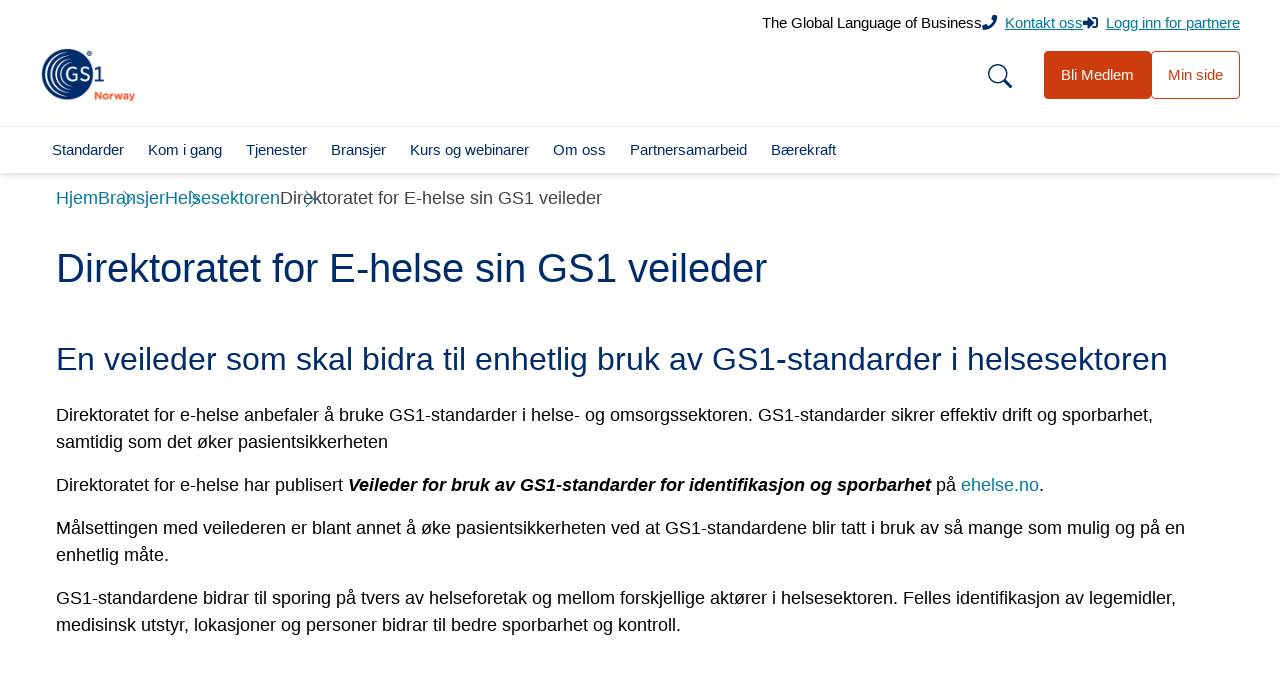

--- FILE ---
content_type: text/html; charset=UTF-8
request_url: https://gs1.no/veileder-for-bruk-av-gs1-standarder/
body_size: 133902
content:
<!DOCTYPE html>
<html lang="nb-NO">

<head>
    <meta charset="UTF-8" />
    <meta name="viewport" content="width=device-width, initial-scale=1.0" />
    <meta http-equiv="X-UA-Compatible" content="ie=edge" />
    <link rel="pingback" href="https://gs1.no/wp/xmlrpc.php" />

    

    	<style>img:is([sizes="auto" i], [sizes^="auto," i]) { contain-intrinsic-size: 3000px 1500px }</style>
	<link rel="alternate" hreflang="no" href="https://gs1.no/veileder-for-bruk-av-gs1-standarder/" />
<link rel="alternate" hreflang="x-default" href="https://gs1.no/veileder-for-bruk-av-gs1-standarder/" />
<meta name="description" content="Direktoratet for E-helse sin GS1 veileder En veileder som skal bidra til enhetlig bruk av GS1-standarder i helsesektoren Direktoratet for e-helse anbefaler å bruke GS1-standarder i helse- og omsorgssektoren. GS1-standarder sikrer effektiv drift og sporbarhet, samtidig som det øker pasientsikkerheten Direktoratet for e-helse har publisert Veileder for bruk av GS1-standarder&hellip;">
<meta name="robots" content="index, follow, max-snippet:-1, max-image-preview:large, max-video-preview:-1">
<link rel="canonical" href="https://gs1.no/veileder-for-bruk-av-gs1-standarder/">
<meta property="og:url" content="https://gs1.no/veileder-for-bruk-av-gs1-standarder/">
<meta property="og:site_name" content="GS1 Norway">
<meta property="og:locale" content="nb_NO">
<meta property="og:type" content="article">
<meta property="article:author" content="">
<meta property="article:publisher" content="">
<meta property="article:section" content="Bransjer">
<meta property="og:title" content="Direktoratet for E-helse sin GS1 veileder - GS1 Norway">
<meta property="og:description" content="Direktoratet for E-helse sin GS1 veileder En veileder som skal bidra til enhetlig bruk av GS1-standarder i helsesektoren Direktoratet for e-helse anbefaler å bruke GS1-standarder i helse- og omsorgssektoren. GS1-standarder sikrer effektiv drift og sporbarhet, samtidig som det øker pasientsikkerheten Direktoratet for e-helse har publisert Veileder for bruk av GS1-standarder&hellip;">
<meta property="fb:pages" content="">
<meta property="fb:admins" content="">
<meta property="fb:app_id" content="">
<meta name="twitter:card" content="summary">
<meta name="twitter:site" content="">
<meta name="twitter:creator" content="">
<meta name="twitter:title" content="Direktoratet for E-helse sin GS1 veileder - GS1 Norway">
<meta name="twitter:description" content="Direktoratet for E-helse sin GS1 veileder En veileder som skal bidra til enhetlig bruk av GS1-standarder i helsesektoren Direktoratet for e-helse anbefaler å bruke GS1-standarder i helse- og omsorgssektoren. GS1-standarder sikrer effektiv drift og sporbarhet, samtidig som det øker pasientsikkerheten Direktoratet for e-helse har publisert Veileder for bruk av GS1-standarder&hellip;">
<link rel='dns-prefetch' href='//gs1.no' />
<link rel='dns-prefetch' href='//policy.app.cookieinformation.com' />
<link rel='dns-prefetch' href='//cloud.typography.com' />
<link rel="alternate" type="application/rss+xml" title="GS1 Norway &raquo; Direktoratet for E-helse sin GS1 veileder kommentarstrøm" href="https://gs1.no/veileder-for-bruk-av-gs1-standarder/feed/" />
<link rel='stylesheet' id='wpml-legacy-dropdown-0-css' href='https://gs1.no/app/plugins/sitepress-multilingual-cms/templates/language-switchers/legacy-dropdown/style.min.css?ver=1' type='text/css' media='all' />
<link rel='stylesheet' id='wp-block-library-css' href='https://gs1.no/wp/wp-includes/css/dist/block-library/style.min.css?ver=6.8.3' type='text/css' media='all' />
<style id='classic-theme-styles-inline-css' type='text/css'>
/*! This file is auto-generated */
.wp-block-button__link{color:#fff;background-color:#32373c;border-radius:9999px;box-shadow:none;text-decoration:none;padding:calc(.667em + 2px) calc(1.333em + 2px);font-size:1.125em}.wp-block-file__button{background:#32373c;color:#fff;text-decoration:none}
</style>
<style id='global-styles-inline-css' type='text/css'>
:root{--wp--preset--aspect-ratio--square: 1;--wp--preset--aspect-ratio--4-3: 4/3;--wp--preset--aspect-ratio--3-4: 3/4;--wp--preset--aspect-ratio--3-2: 3/2;--wp--preset--aspect-ratio--2-3: 2/3;--wp--preset--aspect-ratio--16-9: 16/9;--wp--preset--aspect-ratio--9-16: 9/16;--wp--preset--color--black: #000000;--wp--preset--color--cyan-bluish-gray: #abb8c3;--wp--preset--color--white: #ffffff;--wp--preset--color--pale-pink: #f78da7;--wp--preset--color--vivid-red: #cf2e2e;--wp--preset--color--luminous-vivid-orange: #ff6900;--wp--preset--color--luminous-vivid-amber: #fcb900;--wp--preset--color--light-green-cyan: #7bdcb5;--wp--preset--color--vivid-green-cyan: #00d084;--wp--preset--color--pale-cyan-blue: #8ed1fc;--wp--preset--color--vivid-cyan-blue: #0693e3;--wp--preset--color--vivid-purple: #9b51e0;--wp--preset--color--blue-dark-1: #001a4d;--wp--preset--color--blue-dark-2: #001335;--wp--preset--color--blue: #002c6c;--wp--preset--color--danger-dark-1: #90151a;--wp--preset--color--danger-dark-2: #750e13;--wp--preset--color--danger-light-1: #ffcccc;--wp--preset--color--danger-light-2: #ffdfdf;--wp--preset--color--danger: #ba1b23;--wp--preset--color--forest-accessible-dark-1: #026b30;--wp--preset--color--forest-accessible-dark-2: #014b22;--wp--preset--color--forest-accessible-light-1: #b3eacb;--wp--preset--color--forest-accessible-light-2: #ccf1dc;--wp--preset--color--forest-accessible: #008037;--wp--preset--color--forest: #00ac4a;--wp--preset--color--gold-accessible-dark-1: #665b0b;--wp--preset--color--gold-accessible-dark-2: #4e4608;--wp--preset--color--gold-accessible: #826f00;--wp--preset--color--gold: #c4b000;--wp--preset--color--grass-accessible-dark-1: #376911;--wp--preset--color--grass-accessible-dark-2: #2c530e;--wp--preset--color--grass-accessible: #417e12;--wp--preset--color--grass: #7ac143;--wp--preset--color--honey-accessible-dark-1: #705517;--wp--preset--color--honey-accessible-dark-2: #594312;--wp--preset--color--honey-accessible: #8d6b19;--wp--preset--color--honey: #b78b20;--wp--preset--color--lavender-accessible-dark-1: #6f4aa8;--wp--preset--color--lavender-accessible-dark-2: #604091;--wp--preset--color--lavender-accessible: #835cbc;--wp--preset--color--lavender: #af96d4;--wp--preset--color--lime-accessible-dark-1: #576111;--wp--preset--color--lime-accessible-dark-2: #3e450c;--wp--preset--color--lime-accessible: #667800;--wp--preset--color--lime: #c1d82f;--wp--preset--color--link-accessible-dark-1: #0a5e7a;--wp--preset--color--link-accessible-dark-2: #084c63;--wp--preset--color--link-accessible: #00799e;--wp--preset--color--linklink: #008dbd;--wp--preset--color--mint-accessible-dark-1: #276b45;--wp--preset--color--mint-accessible-dark-2: #1f5637;--wp--preset--color--mint-accessible: #3f7c5a;--wp--preset--color--mint: #71b790;--wp--preset--color--mist-accessible-dark-1: #356577;--wp--preset--color--mist-accessible-dark-2: #2a515f;--wp--preset--color--mist-accessible: #41778c;--wp--preset--color--mist: #8db9ca;--wp--preset--color--olive-accessible-dark-1: #576337;--wp--preset--color--olive-accessible-dark-2: #48522e;--wp--preset--color--olive-accessible: #677642;--wp--preset--color--olive: #9dbb68;--wp--preset--color--orange-accessible-dark-1: #a82c05;--wp--preset--color--orange-accessible-dark-2: #912305;--wp--preset--color--orange-accessible: #cd3c0d;--wp--preset--color--orange: #f26334;--wp--preset--color--peach-accessible-dark-1: #855304;--wp--preset--color--peach-accessible-dark-2: #6d4403;--wp--preset--color--peach-accessible: #9d6304;--wp--preset--color--peach: #fbb034;--wp--preset--color--purple-accessible-dark-1: #823d80;--wp--preset--color--purple-accessible-dark-2: #6f346d;--wp--preset--color--purple-accessible: #a2539a;--wp--preset--color--purple: #bd80b7;--wp--preset--color--raspberry-accessible-dark-1: #b32253;--wp--preset--color--raspberry-accessible-dark-2: #961c46;--wp--preset--color--raspberry-accessible: #d12b61;--wp--preset--color--raspberry: #f05587;--wp--preset--color--sky-accessible-dark-1: #095a6b;--wp--preset--color--sky-accessible-dark-2: #074755;--wp--preset--color--sky-accessible: #007b93;--wp--preset--color--sky: #00b6de;--wp--preset--color--slate-accessible-dark-1: #235696;--wp--preset--color--slate-accessible-dark-2: #1c4578;--wp--preset--color--slate-accessible: #3a70bf;--wp--preset--color--slate: #89aadb;--wp--preset--color--tangerine-accessible-dark-1: #7a3d00;--wp--preset--color--tangerine-accessible-dark-2: #663300;--wp--preset--color--tangerine-accessible-light-1: #ffdab3;--wp--preset--color--tangerine-accessible-light-2: #ffe6cc;--wp--preset--color--tangerine-accessible: #a15700;--wp--preset--color--tangerine: #ff8200;--wp--preset--color--teal-accessible-dark-1: #14615f;--wp--preset--color--teal-accessible-dark-2: #104c4b;--wp--preset--color--teal-accessible: #177c7a;--wp--preset--color--teal: #22bcb9;--wp--preset--color--terracotta-accessible-dark-1: #854525;--wp--preset--color--terracotta-accessible-dark-2: #703a1f;--wp--preset--color--terracotta-accessible: #ab5a2f;--wp--preset--color--terracotta: #d18158;--wp--preset--color--ui-1: #f0f5fa;--wp--preset--color--ui-2: #e5f0fc;--wp--preset--color--ui-3: #c4d7ed;--wp--preset--color--ui-4: #e5e8eb;--wp--preset--color--ui-5: #a6b0bb;--wp--preset--color--ui-6: #696d73;--wp--preset--color--ui-7: #414345;--wp--preset--color--ui-8: #262626;--wp--preset--gradient--vivid-cyan-blue-to-vivid-purple: linear-gradient(135deg,rgba(6,147,227,1) 0%,rgb(155,81,224) 100%);--wp--preset--gradient--light-green-cyan-to-vivid-green-cyan: linear-gradient(135deg,rgb(122,220,180) 0%,rgb(0,208,130) 100%);--wp--preset--gradient--luminous-vivid-amber-to-luminous-vivid-orange: linear-gradient(135deg,rgba(252,185,0,1) 0%,rgba(255,105,0,1) 100%);--wp--preset--gradient--luminous-vivid-orange-to-vivid-red: linear-gradient(135deg,rgba(255,105,0,1) 0%,rgb(207,46,46) 100%);--wp--preset--gradient--very-light-gray-to-cyan-bluish-gray: linear-gradient(135deg,rgb(238,238,238) 0%,rgb(169,184,195) 100%);--wp--preset--gradient--cool-to-warm-spectrum: linear-gradient(135deg,rgb(74,234,220) 0%,rgb(151,120,209) 20%,rgb(207,42,186) 40%,rgb(238,44,130) 60%,rgb(251,105,98) 80%,rgb(254,248,76) 100%);--wp--preset--gradient--blush-light-purple: linear-gradient(135deg,rgb(255,206,236) 0%,rgb(152,150,240) 100%);--wp--preset--gradient--blush-bordeaux: linear-gradient(135deg,rgb(254,205,165) 0%,rgb(254,45,45) 50%,rgb(107,0,62) 100%);--wp--preset--gradient--luminous-dusk: linear-gradient(135deg,rgb(255,203,112) 0%,rgb(199,81,192) 50%,rgb(65,88,208) 100%);--wp--preset--gradient--pale-ocean: linear-gradient(135deg,rgb(255,245,203) 0%,rgb(182,227,212) 50%,rgb(51,167,181) 100%);--wp--preset--gradient--electric-grass: linear-gradient(135deg,rgb(202,248,128) 0%,rgb(113,206,126) 100%);--wp--preset--gradient--midnight: linear-gradient(135deg,rgb(2,3,129) 0%,rgb(40,116,252) 100%);--wp--preset--font-size--small: 13px;--wp--preset--font-size--medium: 20px;--wp--preset--font-size--large: 36px;--wp--preset--font-size--x-large: 42px;--wp--preset--font-size--legal: 10px;--wp--preset--font-size--little: 15.2px;--wp--preset--font-size--base: 18px;--wp--preset--font-size--intro: 22px;--wp--preset--font-size--subtitle: 24px;--wp--preset--font-size--h-4: 20px;--wp--preset--font-size--h-3: 26px;--wp--preset--font-size--h-2: 32px;--wp--preset--font-size--h-1: 40px;--wp--preset--font-size--display-2: 50px;--wp--preset--font-size--display-1: 58px;--wp--preset--spacing--20: 0.44rem;--wp--preset--spacing--30: 0.67rem;--wp--preset--spacing--40: 1rem;--wp--preset--spacing--50: 1.5rem;--wp--preset--spacing--60: 2.25rem;--wp--preset--spacing--70: 3.38rem;--wp--preset--spacing--80: 5.06rem;--wp--preset--shadow--natural: 6px 6px 9px rgba(0, 0, 0, 0.2);--wp--preset--shadow--deep: 12px 12px 50px rgba(0, 0, 0, 0.4);--wp--preset--shadow--sharp: 6px 6px 0px rgba(0, 0, 0, 0.2);--wp--preset--shadow--outlined: 6px 6px 0px -3px rgba(255, 255, 255, 1), 6px 6px rgba(0, 0, 0, 1);--wp--preset--shadow--crisp: 6px 6px 0px rgba(0, 0, 0, 1);}:where(.is-layout-flex){gap: 0.5em;}:where(.is-layout-grid){gap: 0.5em;}body .is-layout-flex{display: flex;}.is-layout-flex{flex-wrap: wrap;align-items: center;}.is-layout-flex > :is(*, div){margin: 0;}body .is-layout-grid{display: grid;}.is-layout-grid > :is(*, div){margin: 0;}:where(.wp-block-columns.is-layout-flex){gap: 2em;}:where(.wp-block-columns.is-layout-grid){gap: 2em;}:where(.wp-block-post-template.is-layout-flex){gap: 1.25em;}:where(.wp-block-post-template.is-layout-grid){gap: 1.25em;}.has-black-color{color: var(--wp--preset--color--black) !important;}.has-cyan-bluish-gray-color{color: var(--wp--preset--color--cyan-bluish-gray) !important;}.has-white-color{color: var(--wp--preset--color--white) !important;}.has-pale-pink-color{color: var(--wp--preset--color--pale-pink) !important;}.has-vivid-red-color{color: var(--wp--preset--color--vivid-red) !important;}.has-luminous-vivid-orange-color{color: var(--wp--preset--color--luminous-vivid-orange) !important;}.has-luminous-vivid-amber-color{color: var(--wp--preset--color--luminous-vivid-amber) !important;}.has-light-green-cyan-color{color: var(--wp--preset--color--light-green-cyan) !important;}.has-vivid-green-cyan-color{color: var(--wp--preset--color--vivid-green-cyan) !important;}.has-pale-cyan-blue-color{color: var(--wp--preset--color--pale-cyan-blue) !important;}.has-vivid-cyan-blue-color{color: var(--wp--preset--color--vivid-cyan-blue) !important;}.has-vivid-purple-color{color: var(--wp--preset--color--vivid-purple) !important;}.has-black-background-color{background-color: var(--wp--preset--color--black) !important;}.has-cyan-bluish-gray-background-color{background-color: var(--wp--preset--color--cyan-bluish-gray) !important;}.has-white-background-color{background-color: var(--wp--preset--color--white) !important;}.has-pale-pink-background-color{background-color: var(--wp--preset--color--pale-pink) !important;}.has-vivid-red-background-color{background-color: var(--wp--preset--color--vivid-red) !important;}.has-luminous-vivid-orange-background-color{background-color: var(--wp--preset--color--luminous-vivid-orange) !important;}.has-luminous-vivid-amber-background-color{background-color: var(--wp--preset--color--luminous-vivid-amber) !important;}.has-light-green-cyan-background-color{background-color: var(--wp--preset--color--light-green-cyan) !important;}.has-vivid-green-cyan-background-color{background-color: var(--wp--preset--color--vivid-green-cyan) !important;}.has-pale-cyan-blue-background-color{background-color: var(--wp--preset--color--pale-cyan-blue) !important;}.has-vivid-cyan-blue-background-color{background-color: var(--wp--preset--color--vivid-cyan-blue) !important;}.has-vivid-purple-background-color{background-color: var(--wp--preset--color--vivid-purple) !important;}.has-black-border-color{border-color: var(--wp--preset--color--black) !important;}.has-cyan-bluish-gray-border-color{border-color: var(--wp--preset--color--cyan-bluish-gray) !important;}.has-white-border-color{border-color: var(--wp--preset--color--white) !important;}.has-pale-pink-border-color{border-color: var(--wp--preset--color--pale-pink) !important;}.has-vivid-red-border-color{border-color: var(--wp--preset--color--vivid-red) !important;}.has-luminous-vivid-orange-border-color{border-color: var(--wp--preset--color--luminous-vivid-orange) !important;}.has-luminous-vivid-amber-border-color{border-color: var(--wp--preset--color--luminous-vivid-amber) !important;}.has-light-green-cyan-border-color{border-color: var(--wp--preset--color--light-green-cyan) !important;}.has-vivid-green-cyan-border-color{border-color: var(--wp--preset--color--vivid-green-cyan) !important;}.has-pale-cyan-blue-border-color{border-color: var(--wp--preset--color--pale-cyan-blue) !important;}.has-vivid-cyan-blue-border-color{border-color: var(--wp--preset--color--vivid-cyan-blue) !important;}.has-vivid-purple-border-color{border-color: var(--wp--preset--color--vivid-purple) !important;}.has-vivid-cyan-blue-to-vivid-purple-gradient-background{background: var(--wp--preset--gradient--vivid-cyan-blue-to-vivid-purple) !important;}.has-light-green-cyan-to-vivid-green-cyan-gradient-background{background: var(--wp--preset--gradient--light-green-cyan-to-vivid-green-cyan) !important;}.has-luminous-vivid-amber-to-luminous-vivid-orange-gradient-background{background: var(--wp--preset--gradient--luminous-vivid-amber-to-luminous-vivid-orange) !important;}.has-luminous-vivid-orange-to-vivid-red-gradient-background{background: var(--wp--preset--gradient--luminous-vivid-orange-to-vivid-red) !important;}.has-very-light-gray-to-cyan-bluish-gray-gradient-background{background: var(--wp--preset--gradient--very-light-gray-to-cyan-bluish-gray) !important;}.has-cool-to-warm-spectrum-gradient-background{background: var(--wp--preset--gradient--cool-to-warm-spectrum) !important;}.has-blush-light-purple-gradient-background{background: var(--wp--preset--gradient--blush-light-purple) !important;}.has-blush-bordeaux-gradient-background{background: var(--wp--preset--gradient--blush-bordeaux) !important;}.has-luminous-dusk-gradient-background{background: var(--wp--preset--gradient--luminous-dusk) !important;}.has-pale-ocean-gradient-background{background: var(--wp--preset--gradient--pale-ocean) !important;}.has-electric-grass-gradient-background{background: var(--wp--preset--gradient--electric-grass) !important;}.has-midnight-gradient-background{background: var(--wp--preset--gradient--midnight) !important;}.has-small-font-size{font-size: var(--wp--preset--font-size--small) !important;}.has-medium-font-size{font-size: var(--wp--preset--font-size--medium) !important;}.has-large-font-size{font-size: var(--wp--preset--font-size--large) !important;}.has-x-large-font-size{font-size: var(--wp--preset--font-size--x-large) !important;}
:where(.wp-block-post-template.is-layout-flex){gap: 1.25em;}:where(.wp-block-post-template.is-layout-grid){gap: 1.25em;}
:where(.wp-block-columns.is-layout-flex){gap: 2em;}:where(.wp-block-columns.is-layout-grid){gap: 2em;}
:root :where(.wp-block-pullquote){font-size: 1.5em;line-height: 1.6;}
</style>
<link rel='stylesheet' id='increo-css' href='https://gs1.no/app/themes/increo/dist/css/app.css?ver=1764576243' type='text/css' media='all' />
<link rel='stylesheet' id='gs1-fonts-css' href='https://cloud.typography.com/6247692/752844/css/fonts.css?ver=6.8.3' type='text/css' media='all' />
<script type="text/javascript" src="https://gs1.no/app/plugins/sitepress-multilingual-cms/templates/language-switchers/legacy-dropdown/script.min.js?ver=1" id="wpml-legacy-dropdown-0-js"></script>
<script type="text/javascript" src="https://gs1.no/wp/wp-includes/js/jquery/jquery.min.js?ver=3.7.1" id="jquery-core-js"></script>
<script type="text/javascript" src="https://policy.app.cookieinformation.com/uc.js?ver=%20" id="CookieConsent-js"></script>
<script type="text/javascript" id="google-tag-manager-js-after">
/* <![CDATA[ */
(function(w,d,s,l,i){w[l]=w[l]||[];w[l].push({'gtm.start':
            new Date().getTime(),event:'gtm.js'});var f=d.getElementsByTagName(s)[0],
            j=d.createElement(s),dl=l!='dataLayer'?'&l='+l:'';j.async=true;j.src=
            'https://www.googletagmanager.com/gtm.js?id='+i+dl;f.parentNode.insertBefore(j,f);
            })(window,document,'script','dataLayer','GTM-MFDXDSL');
/* ]]> */
</script>
<link rel="https://api.w.org/" href="https://gs1.no/wp-json/" /><link rel="alternate" title="JSON" type="application/json" href="https://gs1.no/wp-json/wp/v2/posts/1219" /><link rel="EditURI" type="application/rsd+xml" title="RSD" href="https://gs1.no/wp/xmlrpc.php?rsd" />
<link rel='shortlink' href='https://gs1.no/?p=1219' />
<link rel="alternate" title="oEmbed (JSON)" type="application/json+oembed" href="https://gs1.no/wp-json/oembed/1.0/embed?url=https%3A%2F%2Fgs1.no%2Fveileder-for-bruk-av-gs1-standarder%2F" />
<link rel="alternate" title="oEmbed (XML)" type="text/xml+oembed" href="https://gs1.no/wp-json/oembed/1.0/embed?url=https%3A%2F%2Fgs1.no%2Fveileder-for-bruk-av-gs1-standarder%2F&#038;format=xml" />
<link rel="icon" href="https://gs1.no/app/uploads/2021/12/android-chrome-192x192-1.png" sizes="32x32" />
<link rel="icon" href="https://gs1.no/app/uploads/2021/12/android-chrome-192x192-1.png" sizes="192x192" />
<link rel="apple-touch-icon" href="https://gs1.no/app/uploads/2021/12/android-chrome-192x192-1.png" />
<meta name="msapplication-TileImage" content="https://gs1.no/app/uploads/2021/12/android-chrome-192x192-1.png" />


    <title>Direktoratet for E-helse sin GS1 veileder - GS1 Norway</title>
</head>

</html>

<body class="wp-singular post-template-default single single-post postid-1219 single-format-standard wp-custom-logo wp-embed-responsive wp-theme-increo">
    
    <header role="banner">
    <div class="md:flex items-center container mx-auto md:pb-6 pt-6 md:pt-12 relative">
        <div class="flex justify-between items-center flex-grow mr-3">
          
                                <a href="https://gs1.no/" class="custom-logo-link" rel="home"><img width="216" height="122" src="https://gs1.no/app/uploads/2022/03/GS1_Norway_122px_Tall_RGB_2014-12-17.png" class="custom-logo" alt="GS1 Norway" decoding="async" /></a>
                          
          
            <form class="flex ml-auto" method="get" action=https://gs1.no>
                <label class="whitespace-nowrap">
                    <input
                        type="text"
                        name="s"
                        class="icon-search ml-2 w-6 focus:w-48 cursor-pointer focus:cursor-text"
                        value=""
                    />
                </label>
            </form>
                            <label for="primary-menu" class="md:hidden hamburger ml-3">
                    <span aria-hidden="true"></span>
                    <span aria-hidden="true"></span>
                    <span aria-hidden="true"></span>
                    <span class="sr-only">Open Primary menu menu</span>
                </label>
            
        </div>
                    <div>
                <nav>
    <ul class="md:flex gap-3">
                    <li>
                <a class="block md:rounded px-4 py-3 text-gs1-orange-accessible border border-gs1-orange-accessible has-little-font-size bg-gs1-orange-accessible menu-item menu-item-type-post_type menu-item-object-page menu-item-553" href="https://gs1.no/bli-medlem/">
                    Bli Medlem
                </a>
            </li>
                    <li>
                <a class="block md:rounded px-4 py-3 text-gs1-orange-accessible border border-gs1-orange-accessible has-little-font-size  menu-item menu-item-type-custom menu-item-object-custom menu-item-3193" href="https://minside.gs1.no/Home">
                    Min side
                </a>
            </li>
            </ul>
</nav>

            </div>
        
        <div class="hidden md:flex language-menu-widget absolute right-0 top-3 gap-8 items-center">
          <p>The Global Language of Business</p>

          <p>
            <i class="fas fa-phone text-gs1-blue mr-1" aria-hidden="true"></i>

            <a class="underline" href="/kontakt/">Kontakt oss</a>
          </p>

          <p>
            <i class="fas fa-sign-in-alt text-gs1-blue mr-1" aria-hidden="true"></i>

            <a class="underline" href="/login/">Logg inn for partnere</a>
          </p>
        </div>
    </div>

            <input id="primary-menu" type="checkbox" class="max:md:checked:next:block hidden" onChange="document.querySelector('[for='+this.id+']').classList[this.checked ? 'add' : 'remove' ]('open')"/>
<div class="md:border-t md:block border-gs1-ui-2 shadow-md hidden">
    <nav class="container mx-auto my-1">
        <ul class="nav-main md:flex">
                            <li class="group  menu-item menu-item-type-post_type menu-item-object-page menu-item-285 menu-item-has-children">
                    <a class="md:rounded focus:ring-0 text-gs1-blue font-medium has-little-font-size hidden md:block px-3 py-2 group-hover:bg-gs1-ui-2 " href="https://gs1.no/standarder/">Standarder</a>
                    <div class="h-1"></div>
                                            <label for="primary-menu-285" class="cursor-pointer text-gs1-blue font-medium has-little-font-size md:hidden flex justify-between px-3 py-2 group-hover:bg-gs1-ui-2">
                            Standarder
                            <span class="open-menu-arrow"></span>
                        </label>
                        <input type="checkbox" id="primary-menu-285" class="max:md:checked:next:flex hidden" onChange="document.querySelector('[for='+this.id+']').classList[this.checked ? 'add' : 'remove' ]('open')"/>
                        <div class="hidden md:shadow-md flex-col-reverse z-10 md:group-hover:flex md:absolute md:flex-row-reverse rounded-b bg-white container mx-auto inset-x-0 md:min-h-56">
                                                        <div class="flex-grow px-6 py-3">
                                <div class="mb-4 border-b border-gs1-ui-2 font-medium text-gs1-blue mb-4 pb-3 hidden md:block">Standarder</div>
                                <ul class="flex flex-col md:gap-6 justify-start md:flex-row">
                                                                                                                                                                    <li class="block md:hidden side menu-item menu-item-type-custom menu-item-object-custom menu-item-362">
                                                <ul class="md:mt-3">
                                                    <li class="mb-1">
                                                        <a 
                                                            href="https://www.gs1.org/standards"
                                                            class="hover:underline hover:text-gs1-blue text-gs1-link-accessible"
                                                        >
                                                            Guidelines
                                                        </a>
                                                    </li>
                                                </ul>
                                            </li>
                                                                                                                                                                                                            <li class="block md:hidden side menu-item menu-item-type-custom menu-item-object-custom menu-item-363">
                                                <ul class="md:mt-3">
                                                    <li class="mb-1">
                                                        <a 
                                                            href="https://gs1.no/digital-link/"
                                                            class="hover:underline hover:text-gs1-blue text-gs1-link-accessible"
                                                        >
                                                            GS1 Digital Link
                                                        </a>
                                                    </li>
                                                </ul>
                                            </li>
                                                                                                                                                                                                            <li class="block md:hidden  menu-item menu-item-type-custom menu-item-object-custom menu-item-1923">
                                                <ul class="md:mt-3">
                                                    <li class="mb-1">
                                                        <a 
                                                            href="https://www.gs1.org/standards/traceability"
                                                            class="hover:underline hover:text-gs1-blue text-gs1-link-accessible"
                                                        >
                                                            GS1 Traceability
                                                        </a>
                                                    </li>
                                                </ul>
                                            </li>
                                                                                                                                                                                                            <li class="block md:hidden  menu-item menu-item-type-post_type menu-item-object-page menu-item-263">
                                                <ul class="md:mt-3">
                                                    <li class="mb-1">
                                                        <a 
                                                            href="https://gs1.no/baerekraft/"
                                                            class="hover:underline hover:text-gs1-blue text-gs1-link-accessible"
                                                        >
                                                            Bærekraft
                                                        </a>
                                                    </li>
                                                </ul>
                                            </li>
                                                                                                                                                                                                            <li class="block md:hidden side menu-item menu-item-type-custom menu-item-object-custom menu-item-364">
                                                <ul class="md:mt-3">
                                                    <li class="mb-1">
                                                        <a 
                                                            href="https://www.gs1.org/standards/gs1-healthcare-gtin-allocation-rules-standard/current-standard"
                                                            class="hover:underline hover:text-gs1-blue text-gs1-link-accessible"
                                                        >
                                                            GS1 Healthcare GTIN Allocation Rules Standard
                                                        </a>
                                                    </li>
                                                </ul>
                                            </li>
                                                                                                                                                                                                            <li class="block md:hidden  menu-item menu-item-type-custom menu-item-object-custom menu-item-4874">
                                                <ul class="md:mt-3">
                                                    <li class="mb-1">
                                                        <a 
                                                            href="https://www.gs1.org/standards/barcodes/application-identifiers"
                                                            class="hover:underline hover:text-gs1-blue text-gs1-link-accessible"
                                                        >
                                                            AI-liste (Applikasjonsidentifikatorer)
                                                        </a>
                                                    </li>
                                                </ul>
                                            </li>
                                                                                                                                                                                                            <li class="block md:hidden  menu-item menu-item-type-custom menu-item-object-custom menu-item-6556">
                                                <ul class="md:mt-3">
                                                    <li class="mb-1">
                                                        <a 
                                                            href="https://www.gs1.org/standards/barcodes-epcrfid-id-keys/gs1-general-specifications"
                                                            class="hover:underline hover:text-gs1-blue text-gs1-link-accessible"
                                                        >
                                                            GS1 General Specifications
                                                        </a>
                                                    </li>
                                                </ul>
                                            </li>
                                                                                                                                                                <li class=" menu-item menu-item-type-post_type menu-item-object-page menu-item-3087 menu-item-has-children">
                                                                                                    <a href="https://gs1.no/standarder-for-identifikasjon/" class="block font-medium text-gs1-blue">Identifikasjon</a>
                                                                                                <ul class="md:mt-3">
                                                                                                        <li class="mb-1">
                                                        <a 
                                                            href="https://gs1.no/gtin_/"
                                                            class="hover:underline hover:text-gs1-blue text-gs1-link-accessible"
                                                        >
                                                            GTIN
                                                        </a>
                                                    </li>
                                                                                                        <li class="mb-1">
                                                        <a 
                                                            href="https://gs1.no/gln_/"
                                                            class="hover:underline hover:text-gs1-blue text-gs1-link-accessible"
                                                        >
                                                            GLN
                                                        </a>
                                                    </li>
                                                                                                        <li class="mb-1">
                                                        <a 
                                                            href="https://gs1.no/standarder-for-identifikasjon/"
                                                            class="hover:underline hover:text-gs1-blue text-gs1-link-accessible"
                                                        >
                                                            Se alle ->
                                                        </a>
                                                    </li>
                                                                                                    </ul>
                                            </li>
                                                                                                                                                                <li class=" menu-item menu-item-type-custom menu-item-object-custom menu-item-366 menu-item-has-children">
                                                                                                    <a href="https://gs1.no/standarder-for-datafangst/" class="block font-medium text-gs1-blue">Datafangst</a>
                                                                                                <ul class="md:mt-3">
                                                                                                        <li class="mb-1">
                                                        <a 
                                                            href="https://gs1.no/ean-upc-strekkoder/"
                                                            class="hover:underline hover:text-gs1-blue text-gs1-link-accessible"
                                                        >
                                                            EAN/UPC strekkoder
                                                        </a>
                                                    </li>
                                                                                                        <li class="mb-1">
                                                        <a 
                                                            href="https://gs1.no/gs1-128-2/"
                                                            class="hover:underline hover:text-gs1-blue text-gs1-link-accessible"
                                                        >
                                                            GS1-128
                                                        </a>
                                                    </li>
                                                                                                        <li class="mb-1">
                                                        <a 
                                                            href="https://gs1.no/standarder-for-datafangst/"
                                                            class="hover:underline hover:text-gs1-blue text-gs1-link-accessible"
                                                        >
                                                            Se alle ->
                                                        </a>
                                                    </li>
                                                                                                    </ul>
                                            </li>
                                                                                                                                                                <li class=" menu-item menu-item-type-custom menu-item-object-custom menu-item-367 menu-item-has-children">
                                                                                                    <a href="/standarder-for-datadeling/" class="block font-medium text-gs1-blue">Datadeling</a>
                                                                                                <ul class="md:mt-3">
                                                                                                        <li class="mb-1">
                                                        <a 
                                                            href="/edi/"
                                                            class="hover:underline hover:text-gs1-blue text-gs1-link-accessible"
                                                        >
                                                            GS1 EDI
                                                        </a>
                                                    </li>
                                                                                                        <li class="mb-1">
                                                        <a 
                                                            href="https://gs1.no/standarder-for-datadeling/"
                                                            class="hover:underline hover:text-gs1-blue text-gs1-link-accessible"
                                                        >
                                                            Se alle ->
                                                        </a>
                                                    </li>
                                                                                                    </ul>
                                            </li>
                                                                                                                                                                <li class=" menu-item menu-item-type-custom menu-item-object-custom menu-item-368 menu-item-has-children">
                                                                                                    <span class="hidden md:block font-medium text-gs1-blue">Sporbarhet</span>
                                                                                                <ul class="md:mt-3">
                                                                                                        <li class="mb-1">
                                                        <a 
                                                            href="https://gs1.no/tillit-starter-med-sporbarhet/"
                                                            class="hover:underline hover:text-gs1-blue text-gs1-link-accessible"
                                                        >
                                                            Tillit starter med sporbarhet
                                                        </a>
                                                    </li>
                                                                                                    </ul>
                                            </li>
                                                                                                            </ul>
                            </div>
                                                        <div class="hidden md:block w-1/3 bg-gs1-ui-1 py-6 pr-6 pl-12">
                                <div class="mb-4 "></div>
                                <ul>
                                                                            <li class="side menu-item menu-item-type-custom menu-item-object-custom menu-item-362 mb-2">
                                            <a class="text-gs1-link-accessible hover:underline arrow-r" href="https://www.gs1.org/standards">
                                                Guidelines
                                            </a>
                                        </li>
                                                                            <li class="side menu-item menu-item-type-custom menu-item-object-custom menu-item-363 mb-2">
                                            <a class="text-gs1-link-accessible hover:underline arrow-r" href="https://gs1.no/digital-link/">
                                                GS1 Digital Link
                                            </a>
                                        </li>
                                                                            <li class=" menu-item menu-item-type-custom menu-item-object-custom menu-item-1923 mb-2">
                                            <a class="text-gs1-link-accessible hover:underline arrow-r" href="https://www.gs1.org/standards/traceability">
                                                GS1 Traceability
                                            </a>
                                        </li>
                                                                            <li class=" menu-item menu-item-type-post_type menu-item-object-page menu-item-263 mb-2">
                                            <a class="text-gs1-link-accessible hover:underline arrow-r" href="https://gs1.no/baerekraft/">
                                                Bærekraft
                                            </a>
                                        </li>
                                                                            <li class="side menu-item menu-item-type-custom menu-item-object-custom menu-item-364 mb-2">
                                            <a class="text-gs1-link-accessible hover:underline arrow-r" href="https://www.gs1.org/standards/gs1-healthcare-gtin-allocation-rules-standard/current-standard">
                                                GS1 Healthcare GTIN Allocation Rules Standard
                                            </a>
                                        </li>
                                                                            <li class=" menu-item menu-item-type-custom menu-item-object-custom menu-item-4874 mb-2">
                                            <a class="text-gs1-link-accessible hover:underline arrow-r" href="https://www.gs1.org/standards/barcodes/application-identifiers">
                                                AI-liste (Applikasjonsidentifikatorer)
                                            </a>
                                        </li>
                                                                            <li class=" menu-item menu-item-type-custom menu-item-object-custom menu-item-6556 mb-2">
                                            <a class="text-gs1-link-accessible hover:underline arrow-r" href="https://www.gs1.org/standards/barcodes-epcrfid-id-keys/gs1-general-specifications">
                                                GS1 General Specifications
                                            </a>
                                        </li>
                                                                    </ul>
                            </div>
                                                    </div>
                                    </li>
                            <li class="group  menu-item menu-item-type-custom menu-item-object-custom menu-item-305 menu-item-has-children">
                    <a class="md:rounded focus:ring-0 text-gs1-blue font-medium has-little-font-size hidden md:block px-3 py-2 group-hover:bg-gs1-ui-2 " href="#">Kom i gang</a>
                    <div class="h-1"></div>
                                            <label for="primary-menu-305" class="cursor-pointer text-gs1-blue font-medium has-little-font-size md:hidden flex justify-between px-3 py-2 group-hover:bg-gs1-ui-2">
                            Kom i gang
                            <span class="open-menu-arrow"></span>
                        </label>
                        <input type="checkbox" id="primary-menu-305" class="max:md:checked:next:flex hidden" onChange="document.querySelector('[for='+this.id+']').classList[this.checked ? 'add' : 'remove' ]('open')"/>
                        <div class="hidden md:shadow-md flex-col-reverse z-10 md:group-hover:flex md:absolute md:flex-row-reverse rounded-b bg-white container mx-auto inset-x-0 md:min-h-56">
                                                        <div class="flex-grow px-6 py-3">
                                <div class="mb-4 border-b border-gs1-ui-2 font-medium text-gs1-blue mb-4 pb-3 hidden md:block">Kom i gang</div>
                                <ul class="flex flex-col md:gap-6 justify-start md:flex-row">
                                                                                                                        <li class="side menu-item menu-item-type-custom menu-item-object-custom menu-item-347 menu-item-has-children">
                                                                                                    <a href="https://gs1.no/trenger-du-en-strekkode/" class="block font-medium text-gs1-blue">Trenger du en strekkode?</a>
                                                                                                <ul class="md:mt-3">
                                                                                                        <li class="mb-1">
                                                        <a 
                                                            href="https://gs1.no/kontrollsifferberegning/"
                                                            class="hover:underline hover:text-gs1-blue text-gs1-link-accessible"
                                                        >
                                                            Kontrollsifferberegning
                                                        </a>
                                                    </li>
                                                                                                        <li class="mb-1">
                                                        <a 
                                                            href="https://gs1.no/strekkodeverksted/"
                                                            class="hover:underline hover:text-gs1-blue text-gs1-link-accessible"
                                                        >
                                                            Trenger du hjelp med å lage strekkoder?
                                                        </a>
                                                    </li>
                                                                                                    </ul>
                                            </li>
                                                                                                                                                                <li class=" menu-item menu-item-type-post_type menu-item-object-page menu-item-2460 menu-item-has-children">
                                                                                                    <a href="https://gs1.no/trenger-du-gtin/" class="block font-medium text-gs1-blue">Trenger du GTIN?</a>
                                                                                                <ul class="md:mt-3">
                                                                                                        <li class="mb-1">
                                                        <a 
                                                            href="https://gs1.no/bestill-gtin/"
                                                            class="hover:underline hover:text-gs1-blue text-gs1-link-accessible"
                                                        >
                                                            Slik får du GTIN
                                                        </a>
                                                    </li>
                                                                                                        <li class="mb-1">
                                                        <a 
                                                            href="https://gs1.no/priser-gs1-foretaksprefiks/"
                                                            class="hover:underline hover:text-gs1-blue text-gs1-link-accessible"
                                                        >
                                                            Priser GS1 Foretaksprefiks
                                                        </a>
                                                    </li>
                                                                                                    </ul>
                                            </li>
                                                                                                                                                                <li class=" menu-item menu-item-type-post_type menu-item-object-page menu-item-2094 menu-item-has-children">
                                                                                                    <a href="https://gs1.no/trenger-du-gln/" class="block font-medium text-gs1-blue">Trenger du GLN?</a>
                                                                                                <ul class="md:mt-3">
                                                                                                        <li class="mb-1">
                                                        <a 
                                                            href="https://gs1.no/trenger-du-gln/#bestill_gln"
                                                            class="hover:underline hover:text-gs1-blue text-gs1-link-accessible"
                                                        >
                                                            Bestill GLN
                                                        </a>
                                                    </li>
                                                                                                        <li class="mb-1">
                                                        <a 
                                                            href="https://gs1.no/verified-by-gs1-api/"
                                                            class="hover:underline hover:text-gs1-blue text-gs1-link-accessible"
                                                        >
                                                            Verified by GS1 – API
                                                        </a>
                                                    </li>
                                                                                                        <li class="mb-1">
                                                        <a 
                                                            href="https://gs1.no/trenger-du-gln/#prisliste-gln-gln-tjenester"
                                                            class="hover:underline hover:text-gs1-blue text-gs1-link-accessible"
                                                        >
                                                            Priser GLN
                                                        </a>
                                                    </li>
                                                                                                    </ul>
                                            </li>
                                                                                                                                                                <li class=" menu-item menu-item-type-custom menu-item-object-custom menu-item-13850 menu-item-has-children">
                                                                                                    <span class="hidden md:block font-medium text-gs1-blue">Er du medlem?</span>
                                                                                                <ul class="md:mt-3">
                                                                                                        <li class="mb-1">
                                                        <a 
                                                            href="https://gs1.no/kom-i-gang-med-min-side/"
                                                            class="hover:underline hover:text-gs1-blue text-gs1-link-accessible"
                                                        >
                                                            Kom i gang med Min side
                                                        </a>
                                                    </li>
                                                                                                    </ul>
                                            </li>
                                                                                                            </ul>
                            </div>
                                                    </div>
                                    </li>
                            <li class="group  menu-item menu-item-type-custom menu-item-object-custom menu-item-7242 menu-item-has-children">
                    <a class="md:rounded focus:ring-0 text-gs1-blue font-medium has-little-font-size hidden md:block px-3 py-2 group-hover:bg-gs1-ui-2 " href="#">Tjenester</a>
                    <div class="h-1"></div>
                                            <label for="primary-menu-7242" class="cursor-pointer text-gs1-blue font-medium has-little-font-size md:hidden flex justify-between px-3 py-2 group-hover:bg-gs1-ui-2">
                            Tjenester
                            <span class="open-menu-arrow"></span>
                        </label>
                        <input type="checkbox" id="primary-menu-7242" class="max:md:checked:next:flex hidden" onChange="document.querySelector('[for='+this.id+']').classList[this.checked ? 'add' : 'remove' ]('open')"/>
                        <div class="hidden md:shadow-md flex-col-reverse z-10 md:group-hover:flex md:absolute md:flex-row-reverse rounded-b bg-white container mx-auto inset-x-0 md:min-h-56">
                                                        <div class="flex-grow px-6 py-3">
                                <div class="mb-4 border-b border-gs1-ui-2 font-medium text-gs1-blue mb-4 pb-3 hidden md:block">Tjenester</div>
                                <ul class="flex flex-col md:gap-6 justify-start md:flex-row">
                                                                                                                                                                    <li class="block md:hidden  menu-item menu-item-type-custom menu-item-object-custom menu-item-7253">
                                                <ul class="md:mt-3">
                                                    <li class="mb-1">
                                                        <a 
                                                            href="https://gs1.no/gs1-norway-smart-centre/"
                                                            class="hover:underline hover:text-gs1-blue text-gs1-link-accessible"
                                                        >
                                                            GS1 Norway Smart Centre
                                                        </a>
                                                    </li>
                                                </ul>
                                            </li>
                                                                                                                                                                                                            <li class="block md:hidden  menu-item menu-item-type-post_type menu-item-object-page menu-item-2687">
                                                <ul class="md:mt-3">
                                                    <li class="mb-1">
                                                        <a 
                                                            href="https://gs1.no/radgivning-og-workshops/"
                                                            class="hover:underline hover:text-gs1-blue text-gs1-link-accessible"
                                                        >
                                                            Rådgivning og Workshops
                                                        </a>
                                                    </li>
                                                </ul>
                                            </li>
                                                                                                                                                                                                            <li class="block md:hidden  menu-item menu-item-type-custom menu-item-object-custom menu-item-7256">
                                                <ul class="md:mt-3">
                                                    <li class="mb-1">
                                                        <a 
                                                            href="https://gs1.no/kategori/kurs-og-arrangementer/"
                                                            class="hover:underline hover:text-gs1-blue text-gs1-link-accessible"
                                                        >
                                                            Kurs og arrangementer
                                                        </a>
                                                    </li>
                                                </ul>
                                            </li>
                                                                                                                                                                                                            <li class="block md:hidden  menu-item menu-item-type-custom menu-item-object-custom menu-item-6752">
                                                <ul class="md:mt-3">
                                                    <li class="mb-1">
                                                        <a 
                                                            href="https://gs1.no/partnere/"
                                                            class="hover:underline hover:text-gs1-blue text-gs1-link-accessible"
                                                        >
                                                            Hjelp fra våre partnere
                                                        </a>
                                                    </li>
                                                </ul>
                                            </li>
                                                                                                                                                                                                            <li class="block md:hidden side menu-item menu-item-type-custom menu-item-object-custom menu-item-361">
                                                <ul class="md:mt-3">
                                                    <li class="mb-1">
                                                        <a 
                                                            href="https://gs1.no/medlemsservice/"
                                                            class="hover:underline hover:text-gs1-blue text-gs1-link-accessible"
                                                        >
                                                            Kontakt medlemsservice
                                                        </a>
                                                    </li>
                                                </ul>
                                            </li>
                                                                                                                                                                <li class=" menu-item menu-item-type-custom menu-item-object-custom menu-item-7249 menu-item-has-children">
                                                                                                    <span class="hidden md:block font-medium text-gs1-blue">Veiledere og verktøy</span>
                                                                                                <ul class="md:mt-3">
                                                                                                        <li class="mb-1">
                                                        <a 
                                                            href="https://gs1.no/verified-by-gs1-api/"
                                                            class="hover:underline hover:text-gs1-blue text-gs1-link-accessible"
                                                        >
                                                            Verified by GS1 - API
                                                        </a>
                                                    </li>
                                                                                                        <li class="mb-1">
                                                        <a 
                                                            href="https://gs1.no/app/uploads/2022/01/guide-for-utskrift-og-plassering-av-strekkoder-pa-forbrukerpakning-1.pdf"
                                                            class="hover:underline hover:text-gs1-blue text-gs1-link-accessible"
                                                        >
                                                            Guide for utskrift og plassering av strekkoder på forbrukerpakninger
                                                        </a>
                                                    </li>
                                                                                                        <li class="mb-1">
                                                        <a 
                                                            href="https://gs1.no/kontrollsifferberegning/"
                                                            class="hover:underline hover:text-gs1-blue text-gs1-link-accessible"
                                                        >
                                                            Kontrollsifferberegning
                                                        </a>
                                                    </li>
                                                                                                        <li class="mb-1">
                                                        <a 
                                                            href="https://gs1.no/mine-gtin/"
                                                            class="hover:underline hover:text-gs1-blue text-gs1-link-accessible"
                                                        >
                                                            Mine GTIN
                                                        </a>
                                                    </li>
                                                                                                        <li class="mb-1">
                                                        <a 
                                                            href="https://gs1.no/verified-by-gs1_/"
                                                            class="hover:underline hover:text-gs1-blue text-gs1-link-accessible"
                                                        >
                                                            Verified by GS1
                                                        </a>
                                                    </li>
                                                                                                        <li class="mb-1">
                                                        <a 
                                                            href="https://gs1.no/app/uploads/2022/10/Hvem-skal-tildele-GTIN.pdf"
                                                            class="hover:underline hover:text-gs1-blue text-gs1-link-accessible"
                                                        >
                                                            Hvem skal tildele GTIN?
                                                        </a>
                                                    </li>
                                                                                                        <li class="mb-1">
                                                        <a 
                                                            href="https://gs1.no/strekkodeverksted/"
                                                            class="hover:underline hover:text-gs1-blue text-gs1-link-accessible"
                                                        >
                                                            Hvordan lage strekkoder?
                                                        </a>
                                                    </li>
                                                                                                        <li class="mb-1">
                                                        <a 
                                                            href="https://gs1.no/verifisering-av-strekkoder/"
                                                            class="hover:underline hover:text-gs1-blue text-gs1-link-accessible"
                                                        >
                                                            Verifisering av strekkoder
                                                        </a>
                                                    </li>
                                                                                                        <li class="mb-1">
                                                        <a 
                                                            href="https://gs1.no/kom-i-gang-med-min-side/"
                                                            class="hover:underline hover:text-gs1-blue text-gs1-link-accessible"
                                                        >
                                                            Kom i gang med Min side
                                                        </a>
                                                    </li>
                                                                                                    </ul>
                                            </li>
                                                                                                            </ul>
                            </div>
                                                        <div class="hidden md:block w-1/3 bg-gs1-ui-1 py-6 pr-6 pl-12">
                                <div class="mb-4 "></div>
                                <ul>
                                                                            <li class=" menu-item menu-item-type-custom menu-item-object-custom menu-item-7253 mb-2">
                                            <a class="text-gs1-link-accessible hover:underline arrow-r" href="https://gs1.no/gs1-norway-smart-centre/">
                                                GS1 Norway Smart Centre
                                            </a>
                                        </li>
                                                                            <li class=" menu-item menu-item-type-post_type menu-item-object-page menu-item-2687 mb-2">
                                            <a class="text-gs1-link-accessible hover:underline arrow-r" href="https://gs1.no/radgivning-og-workshops/">
                                                Rådgivning og Workshops
                                            </a>
                                        </li>
                                                                            <li class=" menu-item menu-item-type-custom menu-item-object-custom menu-item-7256 mb-2">
                                            <a class="text-gs1-link-accessible hover:underline arrow-r" href="https://gs1.no/kategori/kurs-og-arrangementer/">
                                                Kurs og arrangementer
                                            </a>
                                        </li>
                                                                            <li class=" menu-item menu-item-type-custom menu-item-object-custom menu-item-6752 mb-2">
                                            <a class="text-gs1-link-accessible hover:underline arrow-r" href="https://gs1.no/partnere/">
                                                Hjelp fra våre partnere
                                            </a>
                                        </li>
                                                                            <li class="side menu-item menu-item-type-custom menu-item-object-custom menu-item-361 mb-2">
                                            <a class="text-gs1-link-accessible hover:underline arrow-r" href="https://gs1.no/medlemsservice/">
                                                Kontakt medlemsservice
                                            </a>
                                        </li>
                                                                    </ul>
                            </div>
                                                    </div>
                                    </li>
                            <li class="group  menu-item menu-item-type-taxonomy menu-item-object-category current-post-ancestor current-menu-ancestor current-menu-parent current-post-parent menu-item-498 menu-item-has-children">
                    <a class="md:rounded focus:ring-0 text-gs1-blue font-medium has-little-font-size hidden md:block px-3 py-2 group-hover:bg-gs1-ui-2 " href="https://gs1.no/kategori/bransjer/">Bransjer</a>
                    <div class="h-1"></div>
                                            <label for="primary-menu-498" class="cursor-pointer text-gs1-blue font-medium has-little-font-size md:hidden flex justify-between px-3 py-2 group-hover:bg-gs1-ui-2">
                            Bransjer
                            <span class="open-menu-arrow"></span>
                        </label>
                        <input type="checkbox" id="primary-menu-498" class="max:md:checked:next:flex hidden" onChange="document.querySelector('[for='+this.id+']').classList[this.checked ? 'add' : 'remove' ]('open')"/>
                        <div class="hidden md:shadow-md flex-col-reverse z-10 md:group-hover:flex md:absolute md:flex-row-reverse rounded-b bg-white container mx-auto inset-x-0 md:min-h-56">
                                                        <div class="flex-grow px-6 py-3">
                                <div class="mb-4 border-b border-gs1-ui-2 font-medium text-gs1-blue mb-4 pb-3 hidden md:block">Bransjer</div>
                                <ul class="flex flex-col md:gap-6 justify-start md:flex-row">
                                                                                                                        <li class=" menu-item menu-item-type-post_type menu-item-object-post current-menu-ancestor current-menu-parent menu-item-1632 menu-item-has-children">
                                                                                                    <a href="https://gs1.no/helsesektoren/" class="block font-medium text-gs1-blue">Helse</a>
                                                                                                <ul class="md:mt-3">
                                                                                                        <li class="mb-1">
                                                        <a 
                                                            href="https://gs1.no/gs1-standardene-i-helsesektoren/"
                                                            class="hover:underline hover:text-gs1-blue text-gs1-link-accessible"
                                                        >
                                                            Standardene
                                                        </a>
                                                    </li>
                                                                                                        <li class="mb-1">
                                                        <a 
                                                            href="https://gs1.no/veileder-for-bruk-av-gs1-standarder/"
                                                            class="hover:underline hover:text-gs1-blue text-gs1-link-accessible"
                                                        >
                                                            Veileder
                                                        </a>
                                                    </li>
                                                                                                        <li class="mb-1">
                                                        <a 
                                                            href="https://gs1.no/unique-device-identification-udi/"
                                                            class="hover:underline hover:text-gs1-blue text-gs1-link-accessible"
                                                        >
                                                            Unik identifikasjon (UDI)
                                                        </a>
                                                    </li>
                                                                                                    </ul>
                                            </li>
                                                                                                                                                                <li class=" menu-item menu-item-type-post_type menu-item-object-post menu-item-1509 menu-item-has-children">
                                                                                                    <a href="https://gs1.no/byggenaeringen/" class="block font-medium text-gs1-blue">Byggenæringen</a>
                                                                                                <ul class="md:mt-3">
                                                                                                        <li class="mb-1">
                                                        <a 
                                                            href="https://gs1.no/gs1-standarder-i-byggenaeringen/"
                                                            class="hover:underline hover:text-gs1-blue text-gs1-link-accessible"
                                                        >
                                                            Standardene
                                                        </a>
                                                    </li>
                                                                                                        <li class="mb-1">
                                                        <a 
                                                            href="https://gs1.no/veileder-gtin-for-byggenaeringen-2/"
                                                            class="hover:underline hover:text-gs1-blue text-gs1-link-accessible"
                                                        >
                                                            Veileder
                                                        </a>
                                                    </li>
                                                                                                    </ul>
                                            </li>
                                                                                                                                                                <li class=" menu-item menu-item-type-post_type menu-item-object-post menu-item-1519 menu-item-has-children">
                                                                                                    <a href="https://gs1.no/dagligvare/" class="block font-medium text-gs1-blue">Dagligvare</a>
                                                                                                <ul class="md:mt-3">
                                                                                                        <li class="mb-1">
                                                        <a 
                                                            href="https://gs1.no/effektiv-varehandel/"
                                                            class="hover:underline hover:text-gs1-blue text-gs1-link-accessible"
                                                        >
                                                            Standardene
                                                        </a>
                                                    </li>
                                                                                                        <li class="mb-1">
                                                        <a 
                                                            href="https://gs1.no/gln-i-asko/"
                                                            class="hover:underline hover:text-gs1-blue text-gs1-link-accessible"
                                                        >
                                                            GLN i ASKO
                                                        </a>
                                                    </li>
                                                                                                        <li class="mb-1">
                                                        <a 
                                                            href="https://gs1.no/qr-i-dagligvare/"
                                                            class="hover:underline hover:text-gs1-blue text-gs1-link-accessible"
                                                        >
                                                            QR i dagligvare
                                                        </a>
                                                    </li>
                                                                                                    </ul>
                                            </li>
                                                                                                                                                                <li class=" menu-item menu-item-type-post_type menu-item-object-post menu-item-1522 menu-item-has-children">
                                                                                                    <a href="https://gs1.no/offentlig/" class="block font-medium text-gs1-blue">Offentlig</a>
                                                                                                <ul class="md:mt-3">
                                                                                                        <li class="mb-1">
                                                        <a 
                                                            href="https://gs1.no/gln-i-offentlig-sektor/"
                                                            class="hover:underline hover:text-gs1-blue text-gs1-link-accessible"
                                                        >
                                                            Standardene
                                                        </a>
                                                    </li>
                                                                                                    </ul>
                                            </li>
                                                                                                                                                                <li class=" menu-item menu-item-type-post_type menu-item-object-post menu-item-1827 menu-item-has-children">
                                                                                                    <a href="https://gs1.no/markedsplasser/" class="block font-medium text-gs1-blue">Markedsplasser</a>
                                                                                                <ul class="md:mt-3">
                                                                                                        <li class="mb-1">
                                                        <a 
                                                            href="https://gs1.no/standarder-i-markedsplasser/"
                                                            class="hover:underline hover:text-gs1-blue text-gs1-link-accessible"
                                                        >
                                                            Standardene
                                                        </a>
                                                    </li>
                                                                                                    </ul>
                                            </li>
                                                                                                                                                                <li class=" menu-item menu-item-type-post_type menu-item-object-post menu-item-1637 menu-item-has-children">
                                                                                                    <a href="https://gs1.no/fisk-og-sjomatnaeringen/" class="block font-medium text-gs1-blue">Fiske og havbruk</a>
                                                                                                <ul class="md:mt-3">
                                                                                                        <li class="mb-1">
                                                        <a 
                                                            href="https://gs1.no/hva-er-gs1-norway-sin-rolle-opp-mot-sjomatindustrien/"
                                                            class="hover:underline hover:text-gs1-blue text-gs1-link-accessible"
                                                        >
                                                            Standardene
                                                        </a>
                                                    </li>
                                                                                                        <li class="mb-1">
                                                        <a 
                                                            href="https://gs1.no/sporbarhets-guideline-for-sjomatnaeringen/"
                                                            class="hover:underline hover:text-gs1-blue text-gs1-link-accessible"
                                                        >
                                                            Veileder
                                                        </a>
                                                    </li>
                                                                                                        <li class="mb-1">
                                                        <a 
                                                            href="https://gs1.no/europeisk-standard-for-merking-av-fisk-og-sjomat/"
                                                            class="hover:underline hover:text-gs1-blue text-gs1-link-accessible"
                                                        >
                                                            Merking av fiskekasse
                                                        </a>
                                                    </li>
                                                                                                    </ul>
                                            </li>
                                                                                                                                                                <li class=" menu-item menu-item-type-post_type menu-item-object-post menu-item-1609 menu-item-has-children">
                                                                                                    <a href="https://gs1.no/energi/" class="block font-medium text-gs1-blue">Energi</a>
                                                                                                <ul class="md:mt-3">
                                                                                                        <li class="mb-1">
                                                        <a 
                                                            href="/kraftbransjen/"
                                                            class="hover:underline hover:text-gs1-blue text-gs1-link-accessible"
                                                        >
                                                            Kraftbransjen
                                                        </a>
                                                    </li>
                                                                                                        <li class="mb-1">
                                                        <a 
                                                            href="https://gs1.no/olje-gass/"
                                                            class="hover:underline hover:text-gs1-blue text-gs1-link-accessible"
                                                        >
                                                            Olje- og gassnæringen
                                                        </a>
                                                    </li>
                                                                                                    </ul>
                                            </li>
                                                                                                            </ul>
                            </div>
                                                    </div>
                                    </li>
                            <li class="group  menu-item menu-item-type-taxonomy menu-item-object-category menu-item-1885 menu-item-has-children">
                    <a class="md:rounded focus:ring-0 text-gs1-blue font-medium has-little-font-size hidden md:block px-3 py-2 group-hover:bg-gs1-ui-2 " href="https://gs1.no/kategori/kurs-og-arrangementer/">Kurs og webinarer</a>
                    <div class="h-1"></div>
                                            <label for="primary-menu-1885" class="cursor-pointer text-gs1-blue font-medium has-little-font-size md:hidden flex justify-between px-3 py-2 group-hover:bg-gs1-ui-2">
                            Kurs og webinarer
                            <span class="open-menu-arrow"></span>
                        </label>
                        <input type="checkbox" id="primary-menu-1885" class="max:md:checked:next:flex hidden" onChange="document.querySelector('[for='+this.id+']').classList[this.checked ? 'add' : 'remove' ]('open')"/>
                        <div class="hidden md:shadow-md flex-col-reverse z-10 md:group-hover:flex md:absolute md:flex-row-reverse rounded-b bg-white container mx-auto inset-x-0 md:min-h-56">
                                                        <div class="flex-grow px-6 py-3">
                                <div class="mb-4 border-b border-gs1-ui-2 font-medium text-gs1-blue mb-4 pb-3 hidden md:block">Kurs og webinarer</div>
                                <ul class="flex flex-col md:gap-6 justify-start md:flex-row">
                                                                                                                                                                    <li class="block md:hidden  menu-item menu-item-type-post_type menu-item-object-course menu-item-3750">
                                                <ul class="md:mt-3">
                                                    <li class="mb-1">
                                                        <a 
                                                            href="https://gs1.no/bedriftsinterne-og-spesialtilpassede-kurs/"
                                                            class="hover:underline hover:text-gs1-blue text-gs1-link-accessible"
                                                        >
                                                            Bestill bedriftsinterne og spesialtilpassede kurs
                                                        </a>
                                                    </li>
                                                </ul>
                                            </li>
                                                                                                                                                                <li class=" menu-item menu-item-type-custom menu-item-object-custom menu-item-1933 menu-item-has-children">
                                                                                                    <span class="hidden md:block font-medium text-gs1-blue">Nettkurs</span>
                                                                                                <ul class="md:mt-3">
                                                                                                        <li class="mb-1">
                                                        <a 
                                                            href="https://gs1.no/nettkurs-gs1-standard/"
                                                            class="hover:underline hover:text-gs1-blue text-gs1-link-accessible"
                                                        >
                                                            GS1 standarder (Grunnleggende)
                                                        </a>
                                                    </li>
                                                                                                        <li class="mb-1">
                                                        <a 
                                                            href="https://gs1.no/helsekurs/"
                                                            class="hover:underline hover:text-gs1-blue text-gs1-link-accessible"
                                                        >
                                                            GS1 standarder (Helse)
                                                        </a>
                                                    </li>
                                                                                                        <li class="mb-1">
                                                        <a 
                                                            href="https://gs1.no/udi-helse/"
                                                            class="hover:underline hover:text-gs1-blue text-gs1-link-accessible"
                                                        >
                                                            UDI (Helse)
                                                        </a>
                                                    </li>
                                                                                                    </ul>
                                            </li>
                                                                                                                                                                <li class=" menu-item menu-item-type-post_type menu-item-object-page menu-item-2736 menu-item-has-children">
                                                                                                    <a href="https://gs1.no/webinarer/" class="block font-medium text-gs1-blue">Webinarer</a>
                                                                                                <ul class="md:mt-3">
                                                                                                        <li class="mb-1">
                                                        <a 
                                                            href="https://gs1.no/webinarer/"
                                                            class="hover:underline hover:text-gs1-blue text-gs1-link-accessible"
                                                        >
                                                            .
                                                        </a>
                                                    </li>
                                                                                                    </ul>
                                            </li>
                                                                                                            </ul>
                            </div>
                                                        <div class="hidden md:block w-1/3 bg-gs1-ui-1 py-6 pr-6 pl-12">
                                <div class="mb-4 "></div>
                                <ul>
                                                                            <li class=" menu-item menu-item-type-post_type menu-item-object-course menu-item-3750 mb-2">
                                            <a class="text-gs1-link-accessible hover:underline arrow-r" href="https://gs1.no/bedriftsinterne-og-spesialtilpassede-kurs/">
                                                Bestill bedriftsinterne og spesialtilpassede kurs
                                            </a>
                                        </li>
                                                                    </ul>
                            </div>
                                                    </div>
                                    </li>
                            <li class="group  menu-item menu-item-type-custom menu-item-object-custom menu-item-252 menu-item-has-children">
                    <a class="md:rounded focus:ring-0 text-gs1-blue font-medium has-little-font-size hidden md:block px-3 py-2 group-hover:bg-gs1-ui-2 " href="#">Om oss</a>
                    <div class="h-1"></div>
                                            <label for="primary-menu-252" class="cursor-pointer text-gs1-blue font-medium has-little-font-size md:hidden flex justify-between px-3 py-2 group-hover:bg-gs1-ui-2">
                            Om oss
                            <span class="open-menu-arrow"></span>
                        </label>
                        <input type="checkbox" id="primary-menu-252" class="max:md:checked:next:flex hidden" onChange="document.querySelector('[for='+this.id+']').classList[this.checked ? 'add' : 'remove' ]('open')"/>
                        <div class="hidden md:shadow-md flex-col-reverse z-10 md:group-hover:flex md:absolute md:flex-row-reverse rounded-b bg-white container mx-auto inset-x-0 md:min-h-56">
                                                        <div class="flex-grow px-6 py-3">
                                <div class="mb-4 border-b border-gs1-ui-2 font-medium text-gs1-blue mb-4 pb-3 hidden md:block">Om oss</div>
                                <ul class="flex flex-col md:gap-6 justify-start md:flex-row">
                                                                                                                        <li class=" menu-item menu-item-type-post_type menu-item-object-page menu-item-15483 menu-item-has-children">
                                                                                                    <a href="https://gs1.no/strekkoden-50/" class="block font-medium text-gs1-blue">50 år siden første skanning av strekkode i butikk</a>
                                                                                                <ul class="md:mt-3">
                                                                                                        <li class="mb-1">
                                                        <a 
                                                            href="https://gs1.no/hvem-er-vi/"
                                                            class="hover:underline hover:text-gs1-blue text-gs1-link-accessible"
                                                        >
                                                            Hvem er vi?
                                                        </a>
                                                    </li>
                                                                                                        <li class="mb-1">
                                                        <a 
                                                            href="https://gs1.no/kontakt/"
                                                            class="hover:underline hover:text-gs1-blue text-gs1-link-accessible"
                                                        >
                                                            Kontakt oss
                                                        </a>
                                                    </li>
                                                                                                        <li class="mb-1">
                                                        <a 
                                                            href="https://gs1.no/ansatte/"
                                                            class="hover:underline hover:text-gs1-blue text-gs1-link-accessible"
                                                        >
                                                            Våre ansatte
                                                        </a>
                                                    </li>
                                                                                                        <li class="mb-1">
                                                        <a 
                                                            href="https://gs1.no/styre/"
                                                            class="hover:underline hover:text-gs1-blue text-gs1-link-accessible"
                                                        >
                                                            Vårt styre
                                                        </a>
                                                    </li>
                                                                                                    </ul>
                                            </li>
                                                                                                                                                                                                            <li class="block md:hidden  menu-item menu-item-type-post_type menu-item-object-page menu-item-15569">
                                                <ul class="md:mt-3">
                                                    <li class="mb-1">
                                                        <a 
                                                            href="https://gs1.no/presse/"
                                                            class="hover:underline hover:text-gs1-blue text-gs1-link-accessible"
                                                        >
                                                            Presse
                                                        </a>
                                                    </li>
                                                </ul>
                                            </li>
                                                                                                                                                                                                            <li class="block md:hidden  menu-item menu-item-type-post_type menu-item-object-page menu-item-5456">
                                                <ul class="md:mt-3">
                                                    <li class="mb-1">
                                                        <a 
                                                            href="https://gs1.no/ledige-stillinger/"
                                                            class="hover:underline hover:text-gs1-blue text-gs1-link-accessible"
                                                        >
                                                            Ledige stillinger
                                                        </a>
                                                    </li>
                                                </ul>
                                            </li>
                                                                                                                                                                                                            <li class="block md:hidden  menu-item menu-item-type-custom menu-item-object-custom menu-item-9018">
                                                <ul class="md:mt-3">
                                                    <li class="mb-1">
                                                        <a 
                                                            href="https://gs1.no/medlemshistorier/"
                                                            class="hover:underline hover:text-gs1-blue text-gs1-link-accessible"
                                                        >
                                                            Medlemshistorier
                                                        </a>
                                                    </li>
                                                </ul>
                                            </li>
                                                                                                                                                                                                            <li class="block md:hidden  menu-item menu-item-type-post_type menu-item-object-page menu-item-17331">
                                                <ul class="md:mt-3">
                                                    <li class="mb-1">
                                                        <a 
                                                            href="https://gs1.no/generalforsamling-2025/"
                                                            class="hover:underline hover:text-gs1-blue text-gs1-link-accessible"
                                                        >
                                                            Generalforsamling 2025
                                                        </a>
                                                    </li>
                                                </ul>
                                            </li>
                                                                                                            </ul>
                            </div>
                                                        <div class="hidden md:block w-1/3 bg-gs1-ui-1 py-6 pr-6 pl-12">
                                <div class="mb-4 "></div>
                                <ul>
                                                                            <li class=" menu-item menu-item-type-post_type menu-item-object-page menu-item-15569 mb-2">
                                            <a class="text-gs1-link-accessible hover:underline arrow-r" href="https://gs1.no/presse/">
                                                Presse
                                            </a>
                                        </li>
                                                                            <li class=" menu-item menu-item-type-post_type menu-item-object-page menu-item-5456 mb-2">
                                            <a class="text-gs1-link-accessible hover:underline arrow-r" href="https://gs1.no/ledige-stillinger/">
                                                Ledige stillinger
                                            </a>
                                        </li>
                                                                            <li class=" menu-item menu-item-type-custom menu-item-object-custom menu-item-9018 mb-2">
                                            <a class="text-gs1-link-accessible hover:underline arrow-r" href="https://gs1.no/medlemshistorier/">
                                                Medlemshistorier
                                            </a>
                                        </li>
                                                                            <li class=" menu-item menu-item-type-post_type menu-item-object-page menu-item-17331 mb-2">
                                            <a class="text-gs1-link-accessible hover:underline arrow-r" href="https://gs1.no/generalforsamling-2025/">
                                                Generalforsamling 2025
                                            </a>
                                        </li>
                                                                    </ul>
                            </div>
                                                    </div>
                                    </li>
                            <li class="group  menu-item menu-item-type-custom menu-item-object-custom menu-item-7004">
                    <a class="md:rounded focus:ring-0 text-gs1-blue font-medium has-little-font-size block px-3 py-2 group-hover:bg-gs1-ui-2 " href="https://gs1.no/partnerprogram/">Partnersamarbeid</a>
                    <div class="h-1"></div>
                                    </li>
                            <li class="group side menu-item menu-item-type-custom menu-item-object-custom menu-item-11126 menu-item-has-children">
                    <a class="md:rounded focus:ring-0 text-gs1-blue font-medium has-little-font-size hidden md:block px-3 py-2 group-hover:bg-gs1-ui-2 " href="https://gs1.no/baerekraft/">Bærekraft</a>
                    <div class="h-1"></div>
                                            <label for="primary-menu-11126" class="cursor-pointer text-gs1-blue font-medium has-little-font-size md:hidden flex justify-between px-3 py-2 group-hover:bg-gs1-ui-2">
                            Bærekraft
                            <span class="open-menu-arrow"></span>
                        </label>
                        <input type="checkbox" id="primary-menu-11126" class="max:md:checked:next:flex hidden" onChange="document.querySelector('[for='+this.id+']').classList[this.checked ? 'add' : 'remove' ]('open')"/>
                        <div class="hidden md:shadow-md flex-col-reverse z-10 md:group-hover:flex md:absolute md:flex-row-reverse rounded-b bg-white container mx-auto inset-x-0 md:min-h-56">
                                                        <div class="flex-grow px-6 py-3">
                                <div class="mb-4 border-b border-gs1-ui-2 font-medium text-gs1-blue mb-4 pb-3 hidden md:block">Bærekraft</div>
                                <ul class="flex flex-col md:gap-6 justify-start md:flex-row">
                                                                                                                        <li class=" menu-item menu-item-type-post_type menu-item-object-page menu-item-12223 menu-item-has-children">
                                                                                                    <a href="https://gs1.no/eus-digitale-produktpass/" class="block font-medium text-gs1-blue">EU’s Digitale Produktpass</a>
                                                                                                <ul class="md:mt-3">
                                                                                                        <li class="mb-1">
                                                        <a 
                                                            href="https://gs1.no/eus-digitale-produktpass/"
                                                            class="hover:underline hover:text-gs1-blue text-gs1-link-accessible"
                                                        >
                                                            .
                                                        </a>
                                                    </li>
                                                                                                    </ul>
                                            </li>
                                                                                                                                                                <li class=" menu-item menu-item-type-custom menu-item-object-custom menu-item-12231 menu-item-has-children">
                                                                                                    <a href="https://gs1.no/kan-vi-redde-maten-med-2d-koder/" class="block font-medium text-gs1-blue">Mindre matsvinn</a>
                                                                                                <ul class="md:mt-3">
                                                                                                        <li class="mb-1">
                                                        <a 
                                                            href="https://gs1.no/2D-koder/"
                                                            class="hover:underline hover:text-gs1-blue text-gs1-link-accessible"
                                                        >
                                                            Slik kommer du i gang
                                                        </a>
                                                    </li>
                                                                                                        <li class="mb-1">
                                                        <a 
                                                            href="https://gs1.no/2d-koder/"
                                                            class="hover:underline hover:text-gs1-blue text-gs1-link-accessible"
                                                        >
                                                            2D-Koder
                                                        </a>
                                                    </li>
                                                                                                    </ul>
                                            </li>
                                                                                                            </ul>
                            </div>
                                                    </div>
                                    </li>
                        <li class="mobile-language-menu-widget flex flex-col md:hidden bg-gs1-ui-1">
                <div
	 class="wpml-ls-sidebars-mobile_language_menu_widget wpml-ls wpml-ls-legacy-dropdown js-wpml-ls-legacy-dropdown">
	<ul>

		<li tabindex="0" class="wpml-ls-slot-mobile_language_menu_widget wpml-ls-item wpml-ls-item-no wpml-ls-current-language wpml-ls-first-item wpml-ls-last-item wpml-ls-item-legacy-dropdown">
			<a href="#" class="js-wpml-ls-item-toggle wpml-ls-item-toggle">
                <span class="wpml-ls-native">NO</span></a>

			<ul class="wpml-ls-sub-menu">
							</ul>

		</li>

	</ul>
</div>

<p class="underline"><a href="https://minside.gs1.no/" data-type="URL" data-id="https://minside.gs1.no/">Min Side</a></p>

<p>The Global Language of Business</p>
            </li>
        </ul>
    </nav>
</div>
    </header>

    <div id="page" class="site">
        <a class="skip-link screen-reader-text" href="#content">Hopp til innhold</a>


        <div id="content" class="site-content">
            <div id="primary" class="content-area">
                <main id="main" class="site-main" role="main">
                        <div class="container mx-auto px-4">
        <nav class="py-2">
    <ol class="breadcrumbs" itemscope itemtype="https://schema.org/BreadcrumbList">
        <li itemprop="itemListElement" itemscope itemtype="https://schema.org/ListItem" class="text-gs1-link-accessible hidden md:block">
            <a itemscope itemtype="https://schema.org/WebPage" itemprop="item" itemid="https://gs1.no"  href="https://gs1.no" class="py-2 focus:ring-0">
                <span itemprop="name">Hjem</a>
            </a>
            <meta itemprop="position" content="1" />
        </li>

        
                    
            <li itemprop="itemListElement" itemscope itemtype="https://schema.org/ListItem" class="text-gs1-link-accessible hidden md:block">
                <a itemscope itemtype="https://schema.org/WebPage" itemprop="item" itemid="https://gs1.no/kategori/bransjer/" href="https://gs1.no/kategori/bransjer/" class="focus:ring-0 py-2 whitespace-nowrap">
                    <span itemprop="name">Bransjer</span>
                </a>
                <meta itemprop="position" content="2" />
            </li>
                    
            <li itemprop="itemListElement" itemscope itemtype="https://schema.org/ListItem" class="text-gs1-link-accessible ">
                <a itemscope itemtype="https://schema.org/WebPage" itemprop="item" itemid="https://gs1.no/kategori/bransjer/helsesektoren/" href="https://gs1.no/kategori/bransjer/helsesektoren/" class="focus:ring-0 py-2 whitespace-nowrap">
                    <span itemprop="name">Helsesektoren</span>
                </a>
                <meta itemprop="position" content="3" />
            </li>
        
        <li itemprop="itemListElement" itemscope itemtype="https://schema.org/ListItem" class="text-gs1-ui-7 hidden md:block whitespace-nowrap">
            <span itemprop="name">Direktoratet for E-helse sin GS1 veileder</span>
            <meta itemprop="position" content="4" />
        </li>
    </ol>
</nav>

        <article>
            
<h1 id='direktoratet_for_e-helse_sin_gs1_veileder'  class="wp-block-heading has-blue-color has-text-color has-h-1-font-size">Direktoratet for E-helse sin GS1 veileder</h1>



<h2 id='en_veileder_som_skal_bidra_til_enhetlig_bruk_av_gs1-standarder_i_helsesektoren'  class="wp-block-heading font-light mb-6 mt-12 has-blue-color has-text-color has-h-2-font-size">En veileder som skal bidra til enhetlig bruk av GS1-standarder i helsesektoren</h2>



<p>Direktoratet for e-helse anbefaler å bruke GS1-standarder i helse- og omsorgssektoren. GS1-standarder sikrer effektiv drift og sporbarhet, samtidig som det øker pasientsikkerheten</p>



<p>Direktoratet for e-helse har publisert <strong><em>Veileder for bruk av GS1-standarder for identifikasjon og sporbarhet</em></strong> på <a href="https://www.ehelse.no/standardisering/standarder/veileder-for-bruk-av-gs1-standarder-for-identifikasjon-og-sporbarhet" target="_blank" rel="noreferrer noopener">ehelse.no</a>.</p>



<p>Målsettingen med veilederen er blant annet å øke pasientsikkerheten ved at GS1-standardene blir tatt i bruk av så mange som mulig og på en enhetlig måte.</p>



<p>GS1-standardene bidrar til sporing på tvers av helseforetak og mellom forskjellige aktører i helsesektoren. Felles identifikasjon av legemidler, medisinsk utstyr, lokasjoner og personer bidrar til bedre sporbarhet og kontroll.</p>



<figure class="wp-block-image size-full"><img loading="lazy" decoding="async" width="1500" height="703" src="https://gs1.no/app/uploads/2021/11/Veileder_helse.png" alt="Grafikk av helseartikler, medisiner og utstyr og helse ikonet til GS1." class="wp-image-1607"/></figure>



<h2 id='direktoratet_for_e-helse_anbefaler_at_gs1_standarder_tas_i_bruk_for_flgende_forml'  class="wp-block-heading font-light mb-6 mt-12 has-blue-color has-text-color has-h-2-font-size">Direktoratet for e-helse anbefaler at GS1 standarder tas i bruk for følgende formål:</h2>



<ul class="wp-block-list">
<li><a href="/gtin/" target="_blank" rel="noreferrer noopener">Global Trade Item Number (G</a><a href="/gtin/">TIN)</a> for identifikasjon av legemiddel</li>



<li><a href="/unique-device-identification-udi/" target="_blank" rel="noreferrer noopener">Unique Device Identification (UDI)</a> utstedt av GS1 for identifikasjon av medisinsk utstyr</li>



<li><a href="/gln/" data-type="page" target="_blank" rel="noreferrer noopener">Global Location Number (GLN)</a> for identifikasjon av lokasjoner</li>



<li><a href="/gsrn/" target="_blank" rel="noreferrer noopener">Global Service Relationsship Number (GSRN)</a> for identifikasjon av pasienter og helsepersonell</li>
</ul>



<p>Det anbefales at disse standardene kombineres med en <a href="/standarder-for-datafangst/" target="_blank" rel="noreferrer noopener">GS1 standard for datafangst</a>: strekkoder, Data Matrix eller <a href="/epc-rfid/" target="_blank" rel="noreferrer noopener">RFID</a>.</p>



<p>Bruken av disse identifikatorene muliggjør kobling mellom den delte forsyningskjeden for helsetjenester, til klinisk arbeid og resultatet er full sporbarhet. Det bidrar til å optimalisere pasientsikkerhet og effektivitet ved hvert enkelt trinn i det kliniske pasientforløpet, på hvert behandlingssted.&nbsp;</p>



<div style="height:20px" aria-hidden="true" class="wp-block-spacer"></div>



<h2 id='gs1s_globale_helseengasjement'  class="wp-block-heading has-blue-color has-text-color has-h-2-font-size" style="font-style:normal;font-weight:100">GS1&#8217;s globale helseengasjement</h2>



<div class="wp-block-group"><div class="wp-block-group__inner-container is-layout-constrained wp-block-group-is-layout-constrained">
<div class="wp-block-group"><div class="wp-block-group__inner-container is-layout-constrained wp-block-group-is-layout-constrained">    <div class="relative w-screen left-[calc(-50vw+50%)] bg-gs1-ui-0 ">
        <div class="container mx-auto px-4 ">
            
<div class="wp-block-gs1-shortcut-articles py-16"><div class="grid grid-cols-1 md:grid-cols-3 gap-12">
<a class="wp-block-gs1-shortcut-article bg-white md:mb-0 min-h-64 shadow-md transition-all duration-300 hover:shadow-2xl hover:-translate-y-2 rounded-sm" href="https://www.gs1.org/industries/healthcare" target="" rel="noopener">
<figure class="wp-block-image size-full w-full"><img loading="lazy" decoding="async" width="833" height="833" src="https://gs1.no/app/uploads/2021/10/GS1_Icon_Healthcare_RGB_2014-12-17.png" alt="" class="wp-image-873" style="aspect-ratio:4/3;object-fit:cover" srcset="https://gs1.no/app/uploads/2021/10/GS1_Icon_Healthcare_RGB_2014-12-17.png 833w, https://gs1.no/app/uploads/2021/10/GS1_Icon_Healthcare_RGB_2014-12-17-300x300.png 300w, https://gs1.no/app/uploads/2021/10/GS1_Icon_Healthcare_RGB_2014-12-17-150x150.png 150w, https://gs1.no/app/uploads/2021/10/GS1_Icon_Healthcare_RGB_2014-12-17-768x768.png 768w" sizes="auto, (max-width: 833px) 100vw, 833px" /></figure>



<div class="wp-block-gs1-container p-8">
<h2 id='gs1_healthcare'  class="wp-block-heading text-gs1-blue mt-0 mb-2 has-h-4-font-size">GS1 Healthcare</h2>



<p class="mb-2">Interessert i GS1&#8217;s rolle og engasjement innen helsesektoren internasjonalt?</p>
</div>
</a>



<a class="wp-block-gs1-shortcut-article bg-white md:mb-0 min-h-64 shadow-md transition-all duration-300 hover:shadow-2xl hover:-translate-y-2 rounded-sm" href="https://www.gs1.org/industries/healthcare/hpac/webinars" target="" rel="noopener">
<figure class="wp-block-image size-full w-full"><img decoding="async" src="https://gs1.no/app/uploads/2021/11/Webinar_4x3.jpg" alt="" class="wp-image-12071" style="object-fit:cover"/></figure>



<div class="wp-block-gs1-container p-8">
<h2 id='hpac_webinars'  class="wp-block-heading text-gs1-blue mt-0 mb-2 has-h-4-font-size">HPAC webinars</h2>



<p class="mb-2">Healthcare Proveider Advisary Council har månedlige webinarer om vellykkede implementeringer av GS1-standarder verden over.</p>
</div>
</a>



<a class="wp-block-gs1-shortcut-article bg-white md:mb-0 min-h-64 shadow-md transition-all duration-300 hover:shadow-2xl hover:-translate-y-2 rounded-sm" href="https://www.gs1.org/industries/healthcare/trust" target="" rel="noopener">
<figure class="wp-block-image size-large w-full"><img loading="lazy" decoding="async" width="878" height="658" src="https://gs1.no/app/uploads/2023/09/Second-Deloitte-White-Paper-Securing-trst-in-the-global-supply-chain-of-COVID-19-vaccines-edited-1.jpg" alt="" class="wp-image-12077" srcset="https://gs1.no/app/uploads/2023/09/Second-Deloitte-White-Paper-Securing-trst-in-the-global-supply-chain-of-COVID-19-vaccines-edited-1.jpg 878w, https://gs1.no/app/uploads/2023/09/Second-Deloitte-White-Paper-Securing-trst-in-the-global-supply-chain-of-COVID-19-vaccines-edited-1-300x225.jpg 300w, https://gs1.no/app/uploads/2023/09/Second-Deloitte-White-Paper-Securing-trst-in-the-global-supply-chain-of-COVID-19-vaccines-edited-1-768x576.jpg 768w" sizes="auto, (max-width: 878px) 100vw, 878px" /></figure>



<div class="wp-block-gs1-container p-8">
<h2 id='covid-19'  class="wp-block-heading text-gs1-blue mt-0 mb-2 has-h-4-font-size">Covid-19</h2>



<p class="mb-2">Rapport fra Deloitte: <br>GS1-standarder sikrer kontroll og tillit til vaksinasjon mot Covid-19.<br></p>
</div>
</a>
</div></div>

        </div>
    </div></div></div>
</div></div>



<div class="wp-block-gs1-contact-persons py-16">
<h2 id='kontaktperson_innen_helse'  class="wp-block-heading mb-12 font-light text-gs1-blue has-blue-color has-text-color has-h-2-font-size">Kontaktperson innen helse</h2>



<div class="wp-block-gs1-container md:flex flex-wrap text-center justify-center">
<div class="wp-block-gs1-contact-person px-8 py-10">
<figure class="wp-block-image size-full is-resized is-style-rounded img-inline"><img loading="lazy" decoding="async" width="429" height="429" src="https://gs1.no/app/uploads/2023/06/Espen-Braathe.jpg" alt="" class="wp-image-11331" style="object-fit:cover;width:300px;height:300px" srcset="https://gs1.no/app/uploads/2023/06/Espen-Braathe.jpg 429w, https://gs1.no/app/uploads/2023/06/Espen-Braathe-300x300.jpg 300w, https://gs1.no/app/uploads/2023/06/Espen-Braathe-150x150.jpg 150w" sizes="auto, (max-width: 429px) 100vw, 429px" /></figure>



<p class="mb-2 text-gs1-blue">Espen Braathe</p>



<p class="mb-2 has-little-font-size">Direktør Marked og Forretningsutvikling </p>



<p class="mb-2 has-little-font-size">98 26 29 03<br><br>eb@gs1.no</p>
</div>
</div>
</div>



<p></p>

        </article>
    </div>
                </main>
            </div>
        </div>
    </div>

    <div class="container mx-auto px-4 has-little-font-size mt-12">
              <div class="footer_newsletter relative w-screen left-[calc(-50vw+50%)] bg-gs1-ui-1 pt-16 pb-16">
          <div class="container mx-auto px-4">
            <h1 class="text-center font-light text-gs1-blue has-display-2-font-size mb-5">Meld deg på vårt nyhetsbrev</h1>

            <div class="max-w-md mx-auto">
              <div class="wp-block-buttons flex justify-center items-center">
                <div class="wp-block-button is-style-blue">
                  <a class="wp-block-button__link" href="/pamelding-nyhetsbrev/">
                    Nyhetsbrev påmelding
                  </a>
                </div>
              </div>
            </div>
          </div>
        </div>
      
      <div class="wp-block-gs1-footer">
<div class="wp-block-buttons flex justify-between border-b border-gs1-link-accessible pt-8 pb-4 mb-4 is-layout-flex wp-block-buttons-is-layout-flex">
<div class="wp-block-button is-style-link"><a class="wp-block-button__link has-blue-color has-text-color wp-element-button" href="https://gs1.no/bli-medlem/">Bli medlem</a></div>



<div class="wp-block-button is-style-link"><a class="wp-block-button__link has-blue-color has-text-color wp-element-button" href="https://gs1.no/kategori/kurs-og-arrangementer/" target="_blank" rel="noreferrer noopener">Våre kurs</a></div>



<div class="wp-block-button is-style-link"><a class="wp-block-button__link has-blue-color has-text-color wp-element-button" href="https://gs1.no/standarder/">GS1 Standarder</a></div>



<div class="wp-block-button is-style-link"><a class="wp-block-button__link has-blue-color has-text-color wp-element-button" href="https://minside.gs1.no/Home" target="_blank" rel="noreferrer noopener">Min side</a></div>



<div class="wp-block-button is-style-link"><a class="wp-block-button__link has-blue-color has-text-color wp-element-button" href="https://gs1.no/partnere/" target="_blank" rel="noreferrer noopener">Våre partnere</a></div>


</div>



<div class="wp-block-columns block md:flex is-layout-flex wp-container-core-columns-is-layout-9d6595d7 wp-block-columns-is-layout-flex">
<div class="wp-block-column flex-shrink min-w-56 flex-grow-0 flex-nowrap !flex-basis-0 is-layout-flow wp-block-column-is-layout-flow">
<div class="wp-block-buttons flex my-4 is-layout-flex wp-block-buttons-is-layout-flex">
<div class="wp-block-button is-style-social text-xs"><a class="wp-block-button__link wp-element-button" href="https://www.linkedin.com/company/gs1-norway/" target="_blank" rel="noreferrer noopener"><i class="fab fa-fw fa-linkedin-in"></i></a></div>



<div class="wp-block-button is-style-social text-xs"><a class="wp-block-button__link wp-element-button" href="https://twitter.com/gs1" target="_blank" rel="noreferrer noopener"><i class="fab fa-fw fa-twitter"></i></a></div>



<div class="wp-block-button is-style-social text-xs"><a class="wp-block-button__link wp-element-button" href="https://www.facebook.com/gs1norway/" target="_blank" rel="noreferrer noopener"><i class="fab fa-fw fa-facebook-f"></i></a></div>



<div class="wp-block-button is-style-social text-xs"><a class="wp-block-button__link wp-element-button" href="https://www.youtube.com/user/GS1Norway" target="_blank" rel="noreferrer noopener"><i class="fab fa-fw fa-youtube"></i></a></div>
</div>
</div>



<div class="wp-block-column is-layout-flow wp-block-column-is-layout-flow">
<div class="wp-block-buttons flex gap-3 my-4 is-layout-flex wp-block-buttons-is-layout-flex">
<div class="wp-block-button is-style-link underline has-little-font-size"><a class="wp-block-button__link wp-element-button" href="https://gs1.no/personvernerklaering/" target="_blank" rel="noreferrer noopener">Personvern</a></div>



<div class="wp-block-button is-style-link underline has-little-font-size"><a class="wp-block-button__link wp-element-button" href="https://gs1.no/om-informasjonskapsler/" target="_blank" rel="noreferrer noopener">Om informasjonskapsler</a></div>



<div class="wp-block-button is-style-link underline has-little-font-size"><a class="wp-block-button__link wp-element-button" href="https://gs1.no/kontakt/" target="_blank" rel="noreferrer noopener">Kontakt</a></div>
</div>



<p class="has-little-font-size text-gs1-ui-6">GS1 is a registered trademark of GS1 AISBL. All contents copyright © GS1 AISBL 2020.</p>
</div>
</div>
</div>

      <div class="text-center md:text-right my-2">
        Webdesign og webutvikling:
        <a href="https://increo.no/" target="_blank">
          <img class="inline h-3" src="https://gs1.no/app/themes/increo/dist/images/increo.svg" alt="Increo logo"/>
        </a>
      </div>
    </div>
                
    <script type="speculationrules">
{"prefetch":[{"source":"document","where":{"and":[{"href_matches":"\/*"},{"not":{"href_matches":["\/wp\/wp-*.php","\/wp\/wp-admin\/*","\/app\/uploads\/*","\/app\/*","\/app\/plugins\/*","\/app\/themes\/increo\/*","\/*\\?(.+)"]}},{"not":{"selector_matches":"a[rel~=\"nofollow\"]"}},{"not":{"selector_matches":".no-prefetch, .no-prefetch a"}}]},"eagerness":"conservative"}]}
</script>
  <script type="text/javascript">
      document.addEventListener('DOMContentLoaded', (event) => {
    const phoneIcon = document.getElementById('phone-icon');
    const modal = document.createElement('div');
    modal.className = 'modal';

    const modalContent = document.createElement('div');
    modalContent.className = 'modal-content';

    const closeButton = document.createElement('span');
    closeButton.className = 'close';
    closeButton.innerHTML = '&times;';
    closeButton.onclick = function() {
        modal.style.display = 'none';
    };

    modalContent.appendChild(closeButton);
    modal.appendChild(modalContent);

    document.body.appendChild(modal);

    const phoneIcons = document.querySelectorAll('.phone-icon');

    phoneIcons.forEach(phoneIcon => {
        phoneIcon.addEventListener('click', (e) => {
            e.preventDefault();
            const phoneNumber = e.currentTarget.getAttribute('data-phone-number');
            const name = e.currentTarget.getAttribute('data-name');
            modalContent.innerHTML = '';
            modalContent.appendChild(closeButton);
            if (phoneNumber) {
              const nameElement = document.createElement('p');
            nameElement.textContent = `Navn: ${name}`;
            modalContent.appendChild(nameElement);

            const phoneElement = document.createElement('p');
            phoneElement.textContent = `Telefon: ${phoneNumber}`;
            modalContent.appendChild(phoneElement);

            modal.style.display = 'block';
            }
        });
    });

    window.onclick = function(event) {
        if (event.target == modal) {
            modal.style.display = 'none';
        }
    };
});

  </script>
  <style id='core-block-supports-inline-css' type='text/css'>
.wp-container-core-columns-is-layout-9d6595d7{flex-wrap:nowrap;}
</style>
<script type="text/javascript" src="https://gs1.no/app/themes/increo/dist/js/app.js?ver=1764576243" id="increo-js"></script>


</body>
</html>


--- FILE ---
content_type: text/css
request_url: https://gs1.no/app/themes/increo/dist/css/app.css?ver=1764576243
body_size: 136761
content:
/*! tailwindcss v2.2.19 | MIT License | https://tailwindcss.com*//*! modern-normalize v1.1.0 | MIT License | https://github.com/sindresorhus/modern-normalize */html{-webkit-text-size-adjust:100%;line-height:1.15;-moz-tab-size:4;-o-tab-size:4;tab-size:4}body{font-family:system-ui,-apple-system,Segoe UI,Roboto,Helvetica,Arial,sans-serif,Apple Color Emoji,Segoe UI Emoji;margin:0}hr{color:inherit;height:0}abbr[title]{-webkit-text-decoration:underline dotted;text-decoration:underline dotted}b,strong{font-weight:bolder}code,kbd,pre,samp{font-family:ui-monospace,SFMono-Regular,Consolas,Liberation Mono,Menlo,monospace;font-size:1em}small{font-size:80%}sub,sup{font-size:75%;line-height:0;position:relative;vertical-align:baseline}sub{bottom:-.25em}sup{top:-.5em}table{border-color:inherit;text-indent:0}button,input,optgroup,select,textarea{font-family:inherit;font-size:100%;line-height:1.15;margin:0}button,select{text-transform:none}[type=button],[type=reset],[type=submit],button{-webkit-appearance:button}::-moz-focus-inner{border-style:none;padding:0}:-moz-focusring{outline:1px dotted ButtonText}:-moz-ui-invalid{box-shadow:none}legend{padding:0}progress{vertical-align:baseline}::-webkit-inner-spin-button,::-webkit-outer-spin-button{height:auto}[type=search]{-webkit-appearance:textfield;outline-offset:-2px}::-webkit-search-decoration{-webkit-appearance:none}::-webkit-file-upload-button{-webkit-appearance:button;font:inherit}summary{display:list-item}blockquote,dd,dl,figure,h1,h2,h3,h4,h5,h6,hr,p,pre{margin:0}button{background-color:transparent;background-image:none}fieldset,ol,ul{margin:0;padding:0}ol,ul{list-style:none}html{font-family:ui-sans-serif,system-ui,-apple-system,BlinkMacSystemFont,Segoe UI,Roboto,Helvetica Neue,Arial,Noto Sans,sans-serif,Apple Color Emoji,Segoe UI Emoji,Segoe UI Symbol,Noto Color Emoji;line-height:1.5}body{font-family:inherit;line-height:inherit}*,:after,:before{border:0 solid;box-sizing:border-box}hr{border-top-width:1px}img{border-style:solid}textarea{resize:vertical}input::-moz-placeholder,textarea::-moz-placeholder{color:#9ca3af;opacity:1}input:-ms-input-placeholder,textarea:-ms-input-placeholder{color:#9ca3af;opacity:1}input::placeholder,textarea::placeholder{color:#9ca3af;opacity:1}[role=button],button{cursor:pointer}:-moz-focusring{outline:auto}table{border-collapse:collapse}h1,h2,h3,h4,h5,h6{font-size:inherit;font-weight:inherit}a{color:inherit;text-decoration:inherit}button,input,optgroup,select,textarea{color:inherit;line-height:inherit;padding:0}code,kbd,pre,samp{font-family:ui-monospace,SFMono-Regular,Menlo,Monaco,Consolas,Liberation Mono,Courier New,monospace}audio,canvas,embed,iframe,img,object,svg,video{display:block;vertical-align:middle}img,video{height:auto;max-width:100%}[hidden]{display:none}*,:after,:before{--tw-translate-x:0;--tw-translate-y:0;--tw-rotate:0;--tw-skew-x:0;--tw-skew-y:0;--tw-scale-x:1;--tw-scale-y:1;--tw-transform:translateX(var(--tw-translate-x)) translateY(var(--tw-translate-y)) rotate(var(--tw-rotate)) skewX(var(--tw-skew-x)) skewY(var(--tw-skew-y)) scaleX(var(--tw-scale-x)) scaleY(var(--tw-scale-y));--tw-border-opacity:1;--tw-ring-inset:var(--tw-empty,/*!*/ /*!*/);--tw-ring-offset-width:0px;--tw-ring-offset-color:#fff;--tw-ring-color:rgba(59,130,246,.5);--tw-ring-offset-shadow:0 0 #0000;--tw-ring-shadow:0 0 #0000;--tw-shadow:0 0 #0000;--tw-blur:var(--tw-empty,/*!*/ /*!*/);--tw-brightness:var(--tw-empty,/*!*/ /*!*/);--tw-contrast:var(--tw-empty,/*!*/ /*!*/);--tw-grayscale:var(--tw-empty,/*!*/ /*!*/);--tw-hue-rotate:var(--tw-empty,/*!*/ /*!*/);--tw-invert:var(--tw-empty,/*!*/ /*!*/);--tw-saturate:var(--tw-empty,/*!*/ /*!*/);--tw-sepia:var(--tw-empty,/*!*/ /*!*/);--tw-drop-shadow:var(--tw-empty,/*!*/ /*!*/);--tw-filter:var(--tw-blur) var(--tw-brightness) var(--tw-contrast) var(--tw-grayscale) var(--tw-hue-rotate) var(--tw-invert) var(--tw-saturate) var(--tw-sepia) var(--tw-drop-shadow);border-color:rgba(229,231,235,var(--tw-border-opacity))}.container{width:100%}@media (min-width:640px){.container{max-width:640px}}@media (min-width:768px){.container{max-width:768px}}@media (min-width:1024px){.container{max-width:1024px}}@media (min-width:1200px){.container{max-width:1200px}}.sr-only{clip:rect(0,0,0,0);border-width:0;height:1px;margin:-1px;overflow:hidden;padding:0;position:absolute;white-space:nowrap;width:1px}.pointer-events-none{pointer-events:none}.\!visible{visibility:visible!important}.visible{visibility:visible}.static{position:static}.fixed{position:fixed}.absolute{position:absolute}.relative{position:relative}.inset-x-0{left:0;right:0}.top-1\/2{top:50%}.left-\[calc\(-50vw\+50\%\)\]{left:calc(-50vw + 50%)}.right-8{right:2rem}.top-4{top:1rem}.bottom-0{bottom:0}.top-0{top:0}.top-auto{top:auto}.left-0{left:0}.bottom-12{bottom:3rem}.left-1{left:.25rem}.-right-8{right:-2rem}.left-1\/2{left:50%}.left-auto{left:auto}.right-0{right:0}.top-\[calc\(50\%-\.4em\)\]{top:calc(50% - .4em)}.top-12{top:3rem}.bottom-3{bottom:.75rem}.top-3{top:.75rem}.bottom-24{bottom:6rem}.z-10{z-index:10}.col-span-2{grid-column:span 2/span 2}.col-span-1{grid-column:span 1/span 1}.col-span-12{grid-column:span 12/span 12}.m-0{margin:0}.m-6{margin:1.5rem}.mx-auto{margin-left:auto;margin-right:auto}.my-4{margin-bottom:1rem;margin-top:1rem}.my-8{margin-bottom:2rem;margin-top:2rem}.my-6{margin-bottom:1.5rem;margin-top:1.5rem}.my-2{margin-bottom:.5rem;margin-top:.5rem}.my-1{margin-bottom:.25rem;margin-top:.25rem}.my-12{margin-bottom:3rem;margin-top:3rem}.-mt-2{margin-top:-.5rem}.mb-2{margin-bottom:.5rem}.mb-4{margin-bottom:1rem}.mb-12{margin-bottom:3rem}.mb-1{margin-bottom:.25rem}.mb-0{margin-bottom:0}.mt-16{margin-top:4rem}.ml-auto{margin-left:auto}.mt-0{margin-top:0}.mt-2{margin-top:.5rem}.ml-0{margin-left:0}.mb-0\.5{margin-bottom:.125rem}.mb-6{margin-bottom:1.5rem}.mt-10{margin-top:2.5rem}.mb-5{margin-bottom:1.25rem}.mb-10{margin-bottom:2.5rem}.mr-24{margin-right:6rem}.mr-10{margin-right:2.5rem}.mr-5{margin-right:1.25rem}.mr-4{margin-right:1rem}.ml-5{margin-left:1.25rem}.mt-3{margin-top:.75rem}.mt-12{margin-top:3rem}.mb-24{margin-bottom:6rem}.mt-8{margin-top:2rem}.mt-24{margin-top:6rem}.mb-16{margin-bottom:4rem}.mb-3{margin-bottom:.75rem}.mb-8{margin-bottom:2rem}.mt-4{margin-top:1rem}.mb-14{margin-bottom:3.5rem}.ml-4{margin-left:1rem}.mb-20{margin-bottom:5rem}.mr-2{margin-right:.5rem}.mr-3{margin-right:.75rem}.ml-2{margin-left:.5rem}.ml-3{margin-left:.75rem}.mr-1{margin-right:.25rem}.mt-auto{margin-top:auto}.block{display:block}.inline-block{display:inline-block}.inline{display:inline}.flex{display:flex}.\!flex{display:flex!important}.table{display:table}.grid{display:grid}.\!hidden{display:none!important}.hidden{display:none}.h-52{height:13rem}.h-full{height:100%}.h-3{height:.75rem}.h-6{height:1.5rem}.h-\[200px\]{height:200px}.h-12{height:3rem}.h-10{height:2.5rem}.h-0\.5{height:.125rem}.h-0{height:0}.h-4{height:1rem}.h-1{height:.25rem}.max-h-36{max-height:9rem}.max-h-72{max-height:18rem}.min-h-64{min-height:16rem}.min-h-56{min-height:14rem}.min-h-\[calc\(100vh-500px\)\]{min-height:calc(100vh - 500px)}.w-screen{width:100vw}.w-full{width:100%}.w-96{width:24rem}.w-12{width:3rem}.w-3{width:.75rem}.w-1{width:.25rem}.w-6{width:1.5rem}.w-max{width:-webkit-max-content;width:-moz-max-content;width:max-content}.w-10{width:2.5rem}.w-5{width:1.25rem}.w-60{width:15rem}.w-2\/3{width:66.666667%}.w-4{width:1rem}.w-1\/3{width:33.333333%}.min-w-56{min-width:14rem}.min-w-12{min-width:3rem}.min-w-96{min-width:24rem}.min-w-60{min-width:15rem}.max-w-96{max-width:24rem}.max-w-none{max-width:none}.max-w-52{max-width:13rem}.max-w-md{max-width:28rem}.max-w-36{max-width:9rem}.max-w-72{max-width:18rem}.max-w-lg{max-width:32rem}.flex-none{flex:none}.flex-shrink{flex-shrink:1}.flex-grow-0{flex-grow:0}.flex-grow{flex-grow:1}.translate-y-1{--tw-translate-y:0.25rem;transform:var(--tw-transform)}.-translate-x-1\/2{--tw-translate-x:-50%;transform:var(--tw-transform)}.-translate-y-1{--tw-translate-y:-0.25rem;transform:var(--tw-transform)}.-rotate-45{--tw-rotate:-45deg;transform:var(--tw-transform)}.scale-150{--tw-scale-x:1.5;--tw-scale-y:1.5}.scale-150,.transform{transform:var(--tw-transform)}.transform-none{transform:none}.cursor-pointer{cursor:pointer}.list-none{list-style-type:none}.list-disc{list-style-type:disc}.grid-cols-1{grid-template-columns:repeat(1,minmax(0,1fr))}.grid-cols-2{grid-template-columns:repeat(2,minmax(0,1fr))}.grid-cols-4{grid-template-columns:repeat(4,minmax(0,1fr))}.grid-cols-12{grid-template-columns:repeat(12,minmax(0,1fr))}.grid-cols-3{grid-template-columns:repeat(3,minmax(0,1fr))}.flex-row{flex-direction:row}.flex-col{flex-direction:column}.flex-col-reverse{flex-direction:column-reverse}.flex-wrap{flex-wrap:wrap}.flex-nowrap{flex-wrap:nowrap}.items-start{align-items:flex-start}.items-center{align-items:center}.items-baseline{align-items:baseline}.items-stretch{align-items:stretch}.justify-start{justify-content:flex-start}.justify-end{justify-content:flex-end}.justify-center{justify-content:center}.justify-between{justify-content:space-between}.justify-around{justify-content:space-around}.gap-3{gap:.75rem}.gap-12{gap:3rem}.gap-1{gap:.25rem}.gap-16{gap:4rem}.gap-6{gap:1.5rem}.gap-5{gap:1.25rem}.gap-8{gap:2rem}.gap-x-12{-moz-column-gap:3rem;column-gap:3rem}.gap-y-3{row-gap:.75rem}.self-center{align-self:center}.overflow-hidden{overflow:hidden}.overflow-x-auto{overflow-x:auto}.whitespace-nowrap{white-space:nowrap}.break-words{overflow-wrap:break-word}.rounded-sm{border-radius:.125rem}.rounded{border-radius:.25rem}.rounded-full{border-radius:9999px}.rounded-l{border-bottom-left-radius:.25rem;border-top-left-radius:.25rem}.rounded-r{border-top-right-radius:.25rem}.rounded-b,.rounded-r{border-bottom-right-radius:.25rem}.rounded-b{border-bottom-left-radius:.25rem}.rounded-l-xl{border-bottom-left-radius:.75rem;border-top-left-radius:.75rem}.border{border-width:1px}.border-0{border-width:0}.border-2{border-width:2px}.\!border-0{border-width:0!important}.border-b{border-bottom-width:1px}.border-r{border-right-width:1px}.border-t{border-top-width:1px}.border-l{border-left-width:1px}.border-l-4{border-left-width:4px}.border-l-8{border-left-width:8px}.border-t-2{border-top-width:2px}.border-l-2{border-left-width:2px}.border-r-2{border-right-width:2px}.border-b-2{border-bottom-width:2px}.border-none{border-style:none}.border-black{--tw-border-opacity:1;border-color:rgba(0,0,0,var(--tw-border-opacity))}.border-gs1-link-accessible{--tw-border-opacity:1;border-color:rgba(0,121,158,var(--tw-border-opacity))}.border-gs1-blue{--tw-border-opacity:1;border-color:rgba(0,44,108,var(--tw-border-opacity))}.border-gs1-ui-1{--tw-border-opacity:1;border-color:rgba(240,245,250,var(--tw-border-opacity))}.border-gs1-ui-3{--tw-border-opacity:1;border-color:rgba(196,215,237,var(--tw-border-opacity))}.border-current{border-color:currentColor}.border-gs1-danger{--tw-border-opacity:1;border-color:rgba(186,27,35,var(--tw-border-opacity))}.border-gs1-ui-2{--tw-border-opacity:1;border-color:rgba(229,240,252,var(--tw-border-opacity))}.border-gs1-orange-accessible{--tw-border-opacity:1;border-color:rgba(205,60,13,var(--tw-border-opacity))}.bg-white{--tw-bg-opacity:1;background-color:rgba(255,255,255,var(--tw-bg-opacity))}.bg-gs1-ui-2{--tw-bg-opacity:1;background-color:rgba(229,240,252,var(--tw-bg-opacity))}.bg-gs1-danger-light-2{--tw-bg-opacity:1;background-color:rgba(255,223,223,var(--tw-bg-opacity))}.bg-gs1-tangerine-accessible-light-2{--tw-bg-opacity:1;background-color:rgba(255,230,204,var(--tw-bg-opacity))}.bg-gs1-forest-accessible-light-2{--tw-bg-opacity:1;background-color:rgba(204,241,220,var(--tw-bg-opacity))}.bg-gray-200{--tw-bg-opacity:1;background-color:rgba(229,231,235,var(--tw-bg-opacity))}.bg-gs1-orange-accessible{--tw-bg-opacity:1;background-color:rgba(205,60,13,var(--tw-bg-opacity))}.bg-gs1-ui-1{--tw-bg-opacity:1;background-color:rgba(240,245,250,var(--tw-bg-opacity))}.bg-gs1-blue{--tw-bg-opacity:1;background-color:rgba(0,44,108,var(--tw-bg-opacity))}.bg-transparent{background-color:transparent}.bg-\[\#001a4d\]{--tw-bg-opacity:1;background-color:rgba(0,26,77,var(--tw-bg-opacity))}.bg-\[\#454545\]{--tw-bg-opacity:1;background-color:rgba(69,69,69,var(--tw-bg-opacity))}.bg-current{background-color:currentColor}.bg-gray-100{--tw-bg-opacity:1;background-color:rgba(243,244,246,var(--tw-bg-opacity))}.bg-gs1-ui-3{--tw-bg-opacity:1;background-color:rgba(196,215,237,var(--tw-bg-opacity))}.bg-gray-700{--tw-bg-opacity:1;background-color:rgba(55,65,81,var(--tw-bg-opacity))}.bg-green-600{--tw-bg-opacity:1;background-color:rgba(5,150,105,var(--tw-bg-opacity))}.bg-center{background-position:50%}.bg-no-repeat{background-repeat:no-repeat}.fill-current{fill:currentColor}.object-contain{-o-object-fit:contain;object-fit:contain}.object-cover{-o-object-fit:cover;object-fit:cover}.object-center{-o-object-position:center;object-position:center}.p-12{padding:3rem}.p-2{padding:.5rem}.p-1{padding:.25rem}.p-3{padding:.75rem}.p-8{padding:2rem}.p-0{padding:0}.p-6{padding:1.5rem}.py-16{padding-bottom:4rem;padding-top:4rem}.py-2{padding-bottom:.5rem;padding-top:.5rem}.px-3{padding-left:.75rem;padding-right:.75rem}.px-8{padding-left:2rem;padding-right:2rem}.py-10{padding-bottom:2.5rem;padding-top:2.5rem}.py-4{padding-bottom:1rem;padding-top:1rem}.px-12{padding-left:3rem;padding-right:3rem}.px-4{padding-left:1rem;padding-right:1rem}.px-2{padding-left:.5rem;padding-right:.5rem}.py-20{padding-bottom:5rem;padding-top:5rem}.py-1{padding-bottom:.25rem;padding-top:.25rem}.py-12{padding-bottom:3rem;padding-top:3rem}.py-3{padding-bottom:.75rem;padding-top:.75rem}.px-0{padding-left:0;padding-right:0}.px-7{padding-left:1.75rem;padding-right:1.75rem}.px-5{padding-left:1.25rem;padding-right:1.25rem}.py-5{padding-bottom:1.25rem;padding-top:1.25rem}.px-10{padding-left:2.5rem;padding-right:2.5rem}.py-6{padding-bottom:1.5rem;padding-top:1.5rem}.py-8{padding-bottom:2rem;padding-top:2rem}.px-6{padding-left:1.5rem;padding-right:1.5rem}.pt-8{padding-top:2rem}.pb-4{padding-bottom:1rem}.pt-16{padding-top:4rem}.pb-24{padding-bottom:6rem}.pl-6{padding-left:1.5rem}.pt-2{padding-top:.5rem}.pr-10{padding-right:2.5rem}.pb-2{padding-bottom:.5rem}.pl-4{padding-left:1rem}.pr-5{padding-right:1.25rem}.pl-10{padding-left:2.5rem}.pt-6{padding-top:1.5rem}.pb-3{padding-bottom:.75rem}.pr-2{padding-right:.5rem}.pb-16{padding-bottom:4rem}.pl-3{padding-left:.75rem}.pb-0{padding-bottom:0}.pt-5{padding-top:1.25rem}.pl-5{padding-left:1.25rem}.pr-6{padding-right:1.5rem}.pl-12{padding-left:3rem}.text-left{text-align:left}.text-center{text-align:center}.align-baseline{vertical-align:baseline}.font-gotham{font-family:Gotham SSm A,Gotham SSm B,Verdana,sans-serif}.text-xs{font-size:.75rem;line-height:1rem}.text-sm{font-size:.875rem;line-height:1.25rem}.text-lg{font-size:1.125rem;line-height:1.75rem}.text-base{font-size:1rem;line-height:1.5rem}.text-3xl{font-size:1.875rem;line-height:2.25rem}.text-4xl{font-size:2.25rem;line-height:2.5rem}.text-xl{font-size:1.25rem;line-height:1.75rem}.text-2xl{font-size:1.5rem;line-height:2rem}.font-light{font-weight:300}.font-bold{font-weight:700}.font-medium{font-weight:500}.leading-6{line-height:1.5rem}.leading-10{line-height:2.5rem}.text-black{--tw-text-opacity:1;color:rgba(0,0,0,var(--tw-text-opacity))}.text-white{--tw-text-opacity:1;color:rgba(255,255,255,var(--tw-text-opacity))}.text-gs1-blue{--tw-text-opacity:1;color:rgba(0,44,108,var(--tw-text-opacity))}.text-gs1-ui-6{--tw-text-opacity:1;color:rgba(105,109,115,var(--tw-text-opacity))}.text-gs1-link-accessible{--tw-text-opacity:1;color:rgba(0,121,158,var(--tw-text-opacity))}.text-gs1-danger{--tw-text-opacity:1;color:rgba(186,27,35,var(--tw-text-opacity))}.text-gs1-orange-accessible{--tw-text-opacity:1;color:rgba(205,60,13,var(--tw-text-opacity))}.text-gs1-ui-7{--tw-text-opacity:1;color:rgba(65,67,69,var(--tw-text-opacity))}.text-gs1-ui-5{--tw-text-opacity:1;color:rgba(166,176,187,var(--tw-text-opacity))}.underline{text-decoration:underline}.no-underline{text-decoration:none}.shadow-none{--tw-shadow:0 0 #0000}.shadow-md,.shadow-none{box-shadow:var(--tw-ring-offset-shadow,0 0 #0000),var(--tw-ring-shadow,0 0 #0000),var(--tw-shadow)}.shadow-md{--tw-shadow:0 4px 6px -1px rgba(0,0,0,.1),0 2px 4px -1px rgba(0,0,0,.06)}.shadow{--tw-shadow:0 1px 3px 0 rgba(0,0,0,.1),0 1px 2px 0 rgba(0,0,0,.06);box-shadow:var(--tw-ring-offset-shadow,0 0 #0000),var(--tw-ring-shadow,0 0 #0000),var(--tw-shadow)}.\!shadow-none{--tw-shadow:0 0 #0000!important;box-shadow:var(--tw-ring-offset-shadow,0 0 #0000),var(--tw-ring-shadow,0 0 #0000),var(--tw-shadow)!important}.ring-2{--tw-ring-offset-shadow:var(--tw-ring-inset) 0 0 0 var(--tw-ring-offset-width) var(--tw-ring-offset-color);--tw-ring-shadow:var(--tw-ring-inset) 0 0 0 calc(2px + var(--tw-ring-offset-width)) var(--tw-ring-color);box-shadow:var(--tw-ring-offset-shadow),var(--tw-ring-shadow),var(--tw-shadow,0 0 #0000)}.ring-gray-300{--tw-ring-opacity:1;--tw-ring-color:rgba(209,213,219,var(--tw-ring-opacity))}.ring-gs1-blue{--tw-ring-opacity:1;--tw-ring-color:rgba(0,44,108,var(--tw-ring-opacity))}.invert{--tw-invert:invert(100%)}.filter,.invert{filter:var(--tw-filter)}.transition{transition-duration:.15s;transition-property:background-color,border-color,color,fill,stroke,opacity,box-shadow,transform,filter,-webkit-backdrop-filter;transition-property:background-color,border-color,color,fill,stroke,opacity,box-shadow,transform,filter,backdrop-filter;transition-property:background-color,border-color,color,fill,stroke,opacity,box-shadow,transform,filter,backdrop-filter,-webkit-backdrop-filter;transition-timing-function:cubic-bezier(.4,0,.2,1)}.transition-all{transition-duration:.15s;transition-property:all;transition-timing-function:cubic-bezier(.4,0,.2,1)}.duration-300{transition-duration:.3s}.duration-500{transition-duration:.5s}.ease-in-out{transition-timing-function:cubic-bezier(.4,0,.2,1)}.has-blue-dark-1-background-color{background-color:#001a4d}.has-blue-dark-1-color{color:#001a4d}.has-blue-dark-2-background-color{background-color:#001335}.has-blue-dark-2-color{color:#001335}.has-blue-background-color{background-color:#002c6c}.has-blue-color{color:#002c6c}.has-danger-dark-1-background-color{background-color:#90151a}.has-danger-dark-1-color{color:#90151a}.has-danger-dark-2-background-color{background-color:#750e13}.has-danger-dark-2-color{color:#750e13}.has-danger-light-1-background-color{background-color:#fcc}.has-danger-light-1-color{color:#fcc}.has-danger-light-2-background-color{background-color:#ffdfdf}.has-danger-light-2-color{color:#ffdfdf}.has-danger-background-color{background-color:#ba1b23}.has-danger-color{color:#ba1b23}.has-forest-accessible-dark-1-background-color{background-color:#026b30}.has-forest-accessible-dark-1-color{color:#026b30}.has-forest-accessible-dark-2-background-color{background-color:#014b22}.has-forest-accessible-dark-2-color{color:#014b22}.has-forest-accessible-light-1-background-color{background-color:#b3eacb}.has-forest-accessible-light-1-color{color:#b3eacb}.has-forest-accessible-light-2-background-color{background-color:#ccf1dc}.has-forest-accessible-light-2-color{color:#ccf1dc}.has-forest-accessible-background-color{background-color:#008037}.has-forest-accessible-color{color:#008037}.has-forest-background-color{background-color:#00ac4a}.has-forest-color{color:#00ac4a}.has-gold-accessible-dark-1-background-color{background-color:#665b0b}.has-gold-accessible-dark-1-color{color:#665b0b}.has-gold-accessible-dark-2-background-color{background-color:#4e4608}.has-gold-accessible-dark-2-color{color:#4e4608}.has-gold-accessible-background-color{background-color:#826f00}.has-gold-accessible-color{color:#826f00}.has-gold-background-color{background-color:#c4b000}.has-gold-color{color:#c4b000}.has-grass-accessible-dark-1-background-color{background-color:#376911}.has-grass-accessible-dark-1-color{color:#376911}.has-grass-accessible-dark-2-background-color{background-color:#2c530e}.has-grass-accessible-dark-2-color{color:#2c530e}.has-grass-accessible-background-color{background-color:#417e12}.has-grass-accessible-color{color:#417e12}.has-grass-background-color{background-color:#7ac143}.has-grass-color{color:#7ac143}.has-honey-accessible-dark-1-background-color{background-color:#705517}.has-honey-accessible-dark-1-color{color:#705517}.has-honey-accessible-dark-2-background-color{background-color:#594312}.has-honey-accessible-dark-2-color{color:#594312}.has-honey-accessible-background-color{background-color:#8d6b19}.has-honey-accessible-color{color:#8d6b19}.has-honey-background-color{background-color:#b78b20}.has-honey-color{color:#b78b20}.has-lavender-accessible-dark-1-background-color{background-color:#6f4aa8}.has-lavender-accessible-dark-1-color{color:#6f4aa8}.has-lavender-accessible-dark-2-background-color{background-color:#604091}.has-lavender-accessible-dark-2-color{color:#604091}.has-lavender-accessible-background-color{background-color:#835cbc}.has-lavender-accessible-color{color:#835cbc}.has-lavender-background-color{background-color:#af96d4}.has-lavender-color{color:#af96d4}.has-lime-accessible-dark-1-background-color{background-color:#576111}.has-lime-accessible-dark-1-color{color:#576111}.has-lime-accessible-dark-2-background-color{background-color:#3e450c}.has-lime-accessible-dark-2-color{color:#3e450c}.has-lime-accessible-background-color{background-color:#667800}.has-lime-accessible-color{color:#667800}.has-lime-background-color{background-color:#c1d82f}.has-lime-color{color:#c1d82f}.has-link-accessible-dark-1-background-color{background-color:#0a5e7a}.has-link-accessible-dark-1-color{color:#0a5e7a}.has-link-accessible-dark-2-background-color{background-color:#084c63}.has-link-accessible-dark-2-color{color:#084c63}.has-link-accessible-background-color{background-color:#00799e}.has-link-accessible-color{color:#00799e}.has-linklink-background-color{background-color:#008dbd}.has-linklink-color{color:#008dbd}.has-mint-accessible-dark-1-background-color{background-color:#276b45}.has-mint-accessible-dark-1-color{color:#276b45}.has-mint-accessible-dark-2-background-color{background-color:#1f5637}.has-mint-accessible-dark-2-color{color:#1f5637}.has-mint-accessible-background-color{background-color:#3f7c5a}.has-mint-accessible-color{color:#3f7c5a}.has-mint-background-color{background-color:#71b790}.has-mint-color{color:#71b790}.has-mist-accessible-dark-1-background-color{background-color:#356577}.has-mist-accessible-dark-1-color{color:#356577}.has-mist-accessible-dark-2-background-color{background-color:#2a515f}.has-mist-accessible-dark-2-color{color:#2a515f}.has-mist-accessible-background-color{background-color:#41778c}.has-mist-accessible-color{color:#41778c}.has-mist-background-color{background-color:#8db9ca}.has-mist-color{color:#8db9ca}.has-olive-accessible-dark-1-background-color{background-color:#576337}.has-olive-accessible-dark-1-color{color:#576337}.has-olive-accessible-dark-2-background-color{background-color:#48522e}.has-olive-accessible-dark-2-color{color:#48522e}.has-olive-accessible-background-color{background-color:#677642}.has-olive-accessible-color{color:#677642}.has-olive-background-color{background-color:#9dbb68}.has-olive-color{color:#9dbb68}.has-orange-accessible-dark-1-background-color{background-color:#a82c05}.has-orange-accessible-dark-1-color{color:#a82c05}.has-orange-accessible-dark-2-background-color{background-color:#912305}.has-orange-accessible-dark-2-color{color:#912305}.has-orange-accessible-background-color{background-color:#cd3c0d}.has-orange-accessible-color{color:#cd3c0d}.has-orange-background-color{background-color:#f26334}.has-orange-color{color:#f26334}.has-peach-accessible-dark-1-background-color{background-color:#855304}.has-peach-accessible-dark-1-color{color:#855304}.has-peach-accessible-dark-2-background-color{background-color:#6d4403}.has-peach-accessible-dark-2-color{color:#6d4403}.has-peach-accessible-background-color{background-color:#9d6304}.has-peach-accessible-color{color:#9d6304}.has-peach-background-color{background-color:#fbb034}.has-peach-color{color:#fbb034}.has-purple-accessible-dark-1-background-color{background-color:#823d80}.has-purple-accessible-dark-1-color{color:#823d80}.has-purple-accessible-dark-2-background-color{background-color:#6f346d}.has-purple-accessible-dark-2-color{color:#6f346d}.has-purple-accessible-background-color{background-color:#a2539a}.has-purple-accessible-color{color:#a2539a}.has-purple-background-color{background-color:#bd80b7}.has-purple-color{color:#bd80b7}.has-raspberry-accessible-dark-1-background-color{background-color:#b32253}.has-raspberry-accessible-dark-1-color{color:#b32253}.has-raspberry-accessible-dark-2-background-color{background-color:#961c46}.has-raspberry-accessible-dark-2-color{color:#961c46}.has-raspberry-accessible-background-color{background-color:#d12b61}.has-raspberry-accessible-color{color:#d12b61}.has-raspberry-background-color{background-color:#f05587}.has-raspberry-color{color:#f05587}.has-sky-accessible-dark-1-background-color{background-color:#095a6b}.has-sky-accessible-dark-1-color{color:#095a6b}.has-sky-accessible-dark-2-background-color{background-color:#074755}.has-sky-accessible-dark-2-color{color:#074755}.has-sky-accessible-background-color{background-color:#007b93}.has-sky-accessible-color{color:#007b93}.has-sky-background-color{background-color:#00b6de}.has-sky-color{color:#00b6de}.has-slate-accessible-dark-1-background-color{background-color:#235696}.has-slate-accessible-dark-1-color{color:#235696}.has-slate-accessible-dark-2-background-color{background-color:#1c4578}.has-slate-accessible-dark-2-color{color:#1c4578}.has-slate-accessible-background-color{background-color:#3a70bf}.has-slate-accessible-color{color:#3a70bf}.has-slate-background-color{background-color:#89aadb}.has-slate-color{color:#89aadb}.has-tangerine-accessible-dark-1-background-color{background-color:#7a3d00}.has-tangerine-accessible-dark-1-color{color:#7a3d00}.has-tangerine-accessible-dark-2-background-color{background-color:#630}.has-tangerine-accessible-dark-2-color{color:#630}.has-tangerine-accessible-light-1-background-color{background-color:#ffdab3}.has-tangerine-accessible-light-1-color{color:#ffdab3}.has-tangerine-accessible-light-2-background-color{background-color:#ffe6cc}.has-tangerine-accessible-light-2-color{color:#ffe6cc}.has-tangerine-accessible-background-color{background-color:#a15700}.has-tangerine-accessible-color{color:#a15700}.has-tangerine-background-color{background-color:#ff8200}.has-tangerine-color{color:#ff8200}.has-teal-accessible-dark-1-background-color{background-color:#14615f}.has-teal-accessible-dark-1-color{color:#14615f}.has-teal-accessible-dark-2-background-color{background-color:#104c4b}.has-teal-accessible-dark-2-color{color:#104c4b}.has-teal-accessible-background-color{background-color:#177c7a}.has-teal-accessible-color{color:#177c7a}.has-teal-background-color{background-color:#22bcb9}.has-teal-color{color:#22bcb9}.has-terracotta-accessible-dark-1-background-color{background-color:#854525}.has-terracotta-accessible-dark-1-color{color:#854525}.has-terracotta-accessible-dark-2-background-color{background-color:#703a1f}.has-terracotta-accessible-dark-2-color{color:#703a1f}.has-terracotta-accessible-background-color{background-color:#ab5a2f}.has-terracotta-accessible-color{color:#ab5a2f}.has-terracotta-background-color{background-color:#d18158}.has-terracotta-color{color:#d18158}.has-ui-1-background-color{background-color:#f0f5fa}.has-ui-1-color{color:#f0f5fa}.has-ui-2-background-color{background-color:#e5f0fc}.has-ui-2-color{color:#e5f0fc}.has-ui-3-background-color{background-color:#c4d7ed}.has-ui-3-color{color:#c4d7ed}.has-ui-4-background-color{background-color:#e5e8eb}.has-ui-4-color{color:#e5e8eb}.has-ui-5-background-color{background-color:#a6b0bb}.has-ui-5-color{color:#a6b0bb}.has-ui-6-background-color{background-color:#696d73}.has-ui-6-color{color:#696d73}.has-ui-7-background-color{background-color:#414345}.has-ui-7-color{color:#414345}.has-ui-8-background-color{background-color:#262626}.has-ui-8-color{color:#262626}/*!
 * Font Awesome Free 5.15.4 by @fontawesome - https://fontawesome.com
 * License - https://fontawesome.com/license/free (Icons: CC BY 4.0, Fonts: SIL OFL 1.1, Code: MIT License)
 */.arrow-r:after,.fa,.fab,.fad,.fal,.far,.fas,.quote:before,.wp-block-gs1-news-articles .read-more:after,.wp-block-gs1-newsletter-subscription .btn.btn-primary:after,.wpml-ls-item-legacy-dropdown a.wpml-ls-item-toggle:after{-moz-osx-font-smoothing:grayscale;-webkit-font-smoothing:antialiased;text-rendering:auto;display:inline-block;font-style:normal;font-variant:normal;line-height:1}.arrow-r,.wp-block-gs1-news-articles .read-more,.wp-block-gs1-newsletter-subscription .btn.btn-primary,.wpml-ls-item-legacy-dropdown a.wpml-ls-item-toggle{-webkit-font-smoothing:antialiased;-moz-osx-font-smoothing:grayscale;display:inline-block;font-style:normal;font-variant:normal;font-weight:400;line-height:1}.fa-lg{font-size:1.3333333333em;line-height:.75em;vertical-align:-.0667em}.fa-xs{font-size:.75em}.fa-sm{font-size:.875em}.fa-1x{font-size:1em}.fa-2x{font-size:2em}.fa-3x{font-size:3em}.fa-4x{font-size:4em}.fa-5x{font-size:5em}.fa-6x{font-size:6em}.fa-7x{font-size:7em}.fa-8x{font-size:8em}.fa-9x{font-size:9em}.fa-10x{font-size:10em}.fa-fw{text-align:center;width:1.25em}.fa-ul{list-style-type:none;margin-left:2.5em;padding-left:0}.fa-ul>li{position:relative}.fa-li{left:-2em;line-height:inherit;position:absolute;text-align:center;width:2em}.fa-border{border:.08em solid #eee;border-radius:.1em;padding:.2em .25em .15em}.fa-pull-left{float:left}.fa-pull-right{float:right}.fa-pull-left.arrow-r:after,.fa-pull-left.quote:before,.fa.fa-pull-left,.fab.fa-pull-left,.fal.fa-pull-left,.far.fa-pull-left,.fas.fa-pull-left,.wp-block-gs1-news-articles .fa-pull-left.read-more:after,.wp-block-gs1-newsletter-subscription .fa-pull-left.btn.btn-primary:after,.wpml-ls-item-legacy-dropdown a.fa-pull-left.wpml-ls-item-toggle:after{margin-right:.3em}.fa-pull-right.arrow-r:after,.fa-pull-right.quote:before,.fa.fa-pull-right,.fab.fa-pull-right,.fal.fa-pull-right,.far.fa-pull-right,.fas.fa-pull-right,.wp-block-gs1-news-articles .fa-pull-right.read-more:after,.wp-block-gs1-newsletter-subscription .fa-pull-right.btn.btn-primary:after,.wpml-ls-item-legacy-dropdown a.fa-pull-right.wpml-ls-item-toggle:after{margin-left:.3em}.fa-spin{-webkit-animation:fa-spin 2s linear infinite;animation:fa-spin 2s linear infinite}.fa-pulse{-webkit-animation:fa-spin 1s steps(8) infinite;animation:fa-spin 1s steps(8) infinite}@-webkit-keyframes fa-spin{0%{transform:rotate(0deg)}to{transform:rotate(1turn)}}@keyframes fa-spin{0%{transform:rotate(0deg)}to{transform:rotate(1turn)}}.fa-rotate-90{-ms-filter:"progid:DXImageTransform.Microsoft.BasicImage(rotation=1)";transform:rotate(90deg)}.fa-rotate-180{-ms-filter:"progid:DXImageTransform.Microsoft.BasicImage(rotation=2)";transform:rotate(180deg)}.fa-rotate-270{-ms-filter:"progid:DXImageTransform.Microsoft.BasicImage(rotation=3)";transform:rotate(270deg)}.fa-flip-horizontal{-ms-filter:"progid:DXImageTransform.Microsoft.BasicImage(rotation=0, mirror=1)";transform:scaleX(-1)}.fa-flip-vertical{transform:scaleY(-1)}.fa-flip-both,.fa-flip-horizontal.fa-flip-vertical,.fa-flip-vertical{-ms-filter:"progid:DXImageTransform.Microsoft.BasicImage(rotation=2, mirror=1)"}.fa-flip-both,.fa-flip-horizontal.fa-flip-vertical{transform:scale(-1)}:root .fa-flip-both,:root .fa-flip-horizontal,:root .fa-flip-vertical,:root .fa-rotate-180,:root .fa-rotate-270,:root .fa-rotate-90{filter:none}.fa-stack{display:inline-block;height:2em;line-height:2em;position:relative;vertical-align:middle;width:2.5em}.fa-stack-1x,.fa-stack-2x{left:0;position:absolute;text-align:center;width:100%}.fa-stack-1x{line-height:inherit}.fa-stack-2x{font-size:2em}.fa-inverse{color:#fff}.fa-500px:before{content:""}.fa-accessible-icon:before{content:""}.fa-accusoft:before{content:""}.fa-acquisitions-incorporated:before{content:""}.fa-ad:before{content:""}.fa-address-book:before{content:""}.fa-address-card:before{content:""}.fa-adjust:before{content:""}.fa-adn:before{content:""}.fa-adversal:before{content:""}.fa-affiliatetheme:before{content:""}.fa-air-freshener:before{content:""}.fa-airbnb:before{content:""}.fa-algolia:before{content:""}.fa-align-center:before{content:""}.fa-align-justify:before{content:""}.fa-align-left:before{content:""}.fa-align-right:before{content:""}.fa-alipay:before{content:""}.fa-allergies:before{content:""}.fa-amazon:before{content:""}.fa-amazon-pay:before{content:""}.fa-ambulance:before{content:""}.fa-american-sign-language-interpreting:before{content:""}.fa-amilia:before{content:""}.fa-anchor:before{content:""}.fa-android:before{content:""}.fa-angellist:before{content:""}.fa-angle-double-down:before{content:""}.fa-angle-double-left:before{content:""}.fa-angle-double-right:before{content:""}.fa-angle-double-up:before{content:""}.fa-angle-down:before{content:""}.fa-angle-left:before{content:""}.fa-angle-right:before{content:""}.fa-angle-up:before{content:""}.fa-angry:before{content:""}.fa-angrycreative:before{content:""}.fa-angular:before{content:""}.fa-ankh:before{content:""}.fa-app-store:before{content:""}.fa-app-store-ios:before{content:""}.fa-apper:before{content:""}.fa-apple:before{content:""}.fa-apple-alt:before{content:""}.fa-apple-pay:before{content:""}.fa-archive:before{content:""}.fa-archway:before{content:""}.fa-arrow-alt-circle-down:before{content:""}.fa-arrow-alt-circle-left:before{content:""}.fa-arrow-alt-circle-right:before{content:""}.fa-arrow-alt-circle-up:before{content:""}.fa-arrow-circle-down:before{content:""}.fa-arrow-circle-left:before{content:""}.fa-arrow-circle-right:before{content:""}.fa-arrow-circle-up:before{content:""}.fa-arrow-down:before{content:""}.fa-arrow-left:before{content:""}.fa-arrow-right:before{content:""}.fa-arrow-up:before{content:""}.fa-arrows-alt:before{content:""}.fa-arrows-alt-h:before{content:""}.fa-arrows-alt-v:before{content:""}.fa-artstation:before{content:""}.fa-assistive-listening-systems:before{content:""}.fa-asterisk:before{content:""}.fa-asymmetrik:before{content:""}.fa-at:before{content:""}.fa-atlas:before{content:""}.fa-atlassian:before{content:""}.fa-atom:before{content:""}.fa-audible:before{content:""}.fa-audio-description:before{content:""}.fa-autoprefixer:before{content:""}.fa-avianex:before{content:""}.fa-aviato:before{content:""}.fa-award:before{content:""}.fa-aws:before{content:""}.fa-baby:before{content:""}.fa-baby-carriage:before{content:""}.fa-backspace:before{content:""}.fa-backward:before{content:""}.fa-bacon:before{content:""}.fa-bacteria:before{content:""}.fa-bacterium:before{content:""}.fa-bahai:before{content:""}.fa-balance-scale:before{content:""}.fa-balance-scale-left:before{content:""}.fa-balance-scale-right:before{content:""}.fa-ban:before{content:""}.fa-band-aid:before{content:""}.fa-bandcamp:before{content:""}.fa-barcode:before{content:""}.fa-bars:before{content:""}.fa-baseball-ball:before{content:""}.fa-basketball-ball:before{content:""}.fa-bath:before{content:""}.fa-battery-empty:before{content:""}.fa-battery-full:before{content:""}.fa-battery-half:before{content:""}.fa-battery-quarter:before{content:""}.fa-battery-three-quarters:before{content:""}.fa-battle-net:before{content:""}.fa-bed:before{content:""}.fa-beer:before{content:""}.fa-behance:before{content:""}.fa-behance-square:before{content:""}.fa-bell:before{content:""}.fa-bell-slash:before{content:""}.fa-bezier-curve:before{content:""}.fa-bible:before{content:""}.fa-bicycle:before{content:""}.fa-biking:before{content:""}.fa-bimobject:before{content:""}.fa-binoculars:before{content:""}.fa-biohazard:before{content:""}.fa-birthday-cake:before{content:""}.fa-bitbucket:before{content:""}.fa-bitcoin:before{content:""}.fa-bity:before{content:""}.fa-black-tie:before{content:""}.fa-blackberry:before{content:""}.fa-blender:before{content:""}.fa-blender-phone:before{content:""}.fa-blind:before{content:""}.fa-blog:before{content:""}.fa-blogger:before{content:""}.fa-blogger-b:before{content:""}.fa-bluetooth:before{content:""}.fa-bluetooth-b:before{content:""}.fa-bold:before{content:""}.fa-bolt:before{content:""}.fa-bomb:before{content:""}.fa-bone:before{content:""}.fa-bong:before{content:""}.fa-book:before{content:""}.fa-book-dead:before{content:""}.fa-book-medical:before{content:""}.fa-book-open:before{content:""}.fa-book-reader:before{content:""}.fa-bookmark:before{content:""}.fa-bootstrap:before{content:""}.fa-border-all:before{content:""}.fa-border-none:before{content:""}.fa-border-style:before{content:""}.fa-bowling-ball:before{content:""}.fa-box:before{content:""}.fa-box-open:before{content:""}.fa-box-tissue:before{content:""}.fa-boxes:before{content:""}.fa-braille:before{content:""}.fa-brain:before{content:""}.fa-bread-slice:before{content:""}.fa-briefcase:before{content:""}.fa-briefcase-medical:before{content:""}.fa-broadcast-tower:before{content:""}.fa-broom:before{content:""}.fa-brush:before{content:""}.fa-btc:before{content:""}.fa-buffer:before{content:""}.fa-bug:before{content:""}.fa-building:before{content:""}.fa-bullhorn:before{content:""}.fa-bullseye:before{content:""}.fa-burn:before{content:""}.fa-buromobelexperte:before{content:""}.fa-bus:before{content:""}.fa-bus-alt:before{content:""}.fa-business-time:before{content:""}.fa-buy-n-large:before{content:""}.fa-buysellads:before{content:""}.fa-calculator:before{content:""}.fa-calendar:before{content:""}.fa-calendar-alt:before{content:""}.fa-calendar-check:before{content:""}.fa-calendar-day:before{content:""}.fa-calendar-minus:before{content:""}.fa-calendar-plus:before{content:""}.fa-calendar-times:before{content:""}.fa-calendar-week:before{content:""}.fa-camera:before{content:""}.fa-camera-retro:before{content:""}.fa-campground:before{content:""}.fa-canadian-maple-leaf:before{content:""}.fa-candy-cane:before{content:""}.fa-cannabis:before{content:""}.fa-capsules:before{content:""}.fa-car:before{content:""}.fa-car-alt:before{content:""}.fa-car-battery:before{content:""}.fa-car-crash:before{content:""}.fa-car-side:before{content:""}.fa-caravan:before{content:""}.fa-caret-down:before{content:""}.fa-caret-left:before{content:""}.fa-caret-right:before{content:""}.fa-caret-square-down:before{content:""}.fa-caret-square-left:before{content:""}.fa-caret-square-right:before{content:""}.fa-caret-square-up:before{content:""}.fa-caret-up:before{content:""}.fa-carrot:before{content:""}.fa-cart-arrow-down:before{content:""}.fa-cart-plus:before{content:""}.fa-cash-register:before{content:""}.fa-cat:before{content:""}.fa-cc-amazon-pay:before{content:""}.fa-cc-amex:before{content:""}.fa-cc-apple-pay:before{content:""}.fa-cc-diners-club:before{content:""}.fa-cc-discover:before{content:""}.fa-cc-jcb:before{content:""}.fa-cc-mastercard:before{content:""}.fa-cc-paypal:before{content:""}.fa-cc-stripe:before{content:""}.fa-cc-visa:before{content:""}.fa-centercode:before{content:""}.fa-centos:before{content:""}.fa-certificate:before{content:""}.fa-chair:before{content:""}.fa-chalkboard:before{content:""}.fa-chalkboard-teacher:before{content:""}.fa-charging-station:before{content:""}.fa-chart-area:before{content:""}.fa-chart-bar:before{content:""}.fa-chart-line:before{content:""}.fa-chart-pie:before{content:""}.fa-check:before{content:""}.fa-check-circle:before{content:""}.fa-check-double:before{content:""}.fa-check-square:before{content:""}.fa-cheese:before{content:""}.fa-chess:before{content:""}.fa-chess-bishop:before{content:""}.fa-chess-board:before{content:""}.fa-chess-king:before{content:""}.fa-chess-knight:before{content:""}.fa-chess-pawn:before{content:""}.fa-chess-queen:before{content:""}.fa-chess-rook:before{content:""}.fa-chevron-circle-down:before{content:""}.fa-chevron-circle-left:before{content:""}.fa-chevron-circle-right:before{content:""}.fa-chevron-circle-up:before{content:""}.fa-chevron-down:before{content:""}.fa-chevron-left:before{content:""}.fa-chevron-right:before{content:""}.fa-chevron-up:before{content:""}.fa-child:before{content:""}.fa-chrome:before{content:""}.fa-chromecast:before{content:""}.fa-church:before{content:""}.fa-circle:before{content:""}.fa-circle-notch:before{content:""}.fa-city:before{content:""}.fa-clinic-medical:before{content:""}.fa-clipboard:before{content:""}.fa-clipboard-check:before{content:""}.fa-clipboard-list:before{content:""}.fa-clock:before{content:""}.fa-clone:before{content:""}.fa-closed-captioning:before{content:""}.fa-cloud:before{content:""}.fa-cloud-download-alt:before{content:""}.fa-cloud-meatball:before{content:""}.fa-cloud-moon:before{content:""}.fa-cloud-moon-rain:before{content:""}.fa-cloud-rain:before{content:""}.fa-cloud-showers-heavy:before{content:""}.fa-cloud-sun:before{content:""}.fa-cloud-sun-rain:before{content:""}.fa-cloud-upload-alt:before{content:""}.fa-cloudflare:before{content:""}.fa-cloudscale:before{content:""}.fa-cloudsmith:before{content:""}.fa-cloudversify:before{content:""}.fa-cocktail:before{content:""}.fa-code:before{content:""}.fa-code-branch:before{content:""}.fa-codepen:before{content:""}.fa-codiepie:before{content:""}.fa-coffee:before{content:""}.fa-cog:before{content:""}.fa-cogs:before{content:""}.fa-coins:before{content:""}.fa-columns:before{content:""}.fa-comment:before{content:""}.fa-comment-alt:before{content:""}.fa-comment-dollar:before{content:""}.fa-comment-dots:before{content:""}.fa-comment-medical:before{content:""}.fa-comment-slash:before{content:""}.fa-comments:before{content:""}.fa-comments-dollar:before{content:""}.fa-compact-disc:before{content:""}.fa-compass:before{content:""}.fa-compress:before{content:""}.fa-compress-alt:before{content:""}.fa-compress-arrows-alt:before{content:""}.fa-concierge-bell:before{content:""}.fa-confluence:before{content:""}.fa-connectdevelop:before{content:""}.fa-contao:before{content:""}.fa-cookie:before{content:""}.fa-cookie-bite:before{content:""}.fa-copy:before{content:""}.fa-copyright:before{content:""}.fa-cotton-bureau:before{content:""}.fa-couch:before{content:""}.fa-cpanel:before{content:""}.fa-creative-commons:before{content:""}.fa-creative-commons-by:before{content:""}.fa-creative-commons-nc:before{content:""}.fa-creative-commons-nc-eu:before{content:""}.fa-creative-commons-nc-jp:before{content:""}.fa-creative-commons-nd:before{content:""}.fa-creative-commons-pd:before{content:""}.fa-creative-commons-pd-alt:before{content:""}.fa-creative-commons-remix:before{content:""}.fa-creative-commons-sa:before{content:""}.fa-creative-commons-sampling:before{content:""}.fa-creative-commons-sampling-plus:before{content:""}.fa-creative-commons-share:before{content:""}.fa-creative-commons-zero:before{content:""}.fa-credit-card:before{content:""}.fa-critical-role:before{content:""}.fa-crop:before{content:""}.fa-crop-alt:before{content:""}.fa-cross:before{content:""}.fa-crosshairs:before{content:""}.fa-crow:before{content:""}.fa-crown:before{content:""}.fa-crutch:before{content:""}.fa-css3:before{content:""}.fa-css3-alt:before{content:""}.fa-cube:before{content:""}.fa-cubes:before{content:""}.fa-cut:before{content:""}.fa-cuttlefish:before{content:""}.fa-d-and-d:before{content:""}.fa-d-and-d-beyond:before{content:""}.fa-dailymotion:before{content:""}.fa-dashcube:before{content:""}.fa-database:before{content:""}.fa-deaf:before{content:""}.fa-deezer:before{content:""}.fa-delicious:before{content:""}.fa-democrat:before{content:""}.fa-deploydog:before{content:""}.fa-deskpro:before{content:""}.fa-desktop:before{content:""}.fa-dev:before{content:""}.fa-deviantart:before{content:""}.fa-dharmachakra:before{content:""}.fa-dhl:before{content:""}.fa-diagnoses:before{content:""}.fa-diaspora:before{content:""}.fa-dice:before{content:""}.fa-dice-d20:before{content:""}.fa-dice-d6:before{content:""}.fa-dice-five:before{content:""}.fa-dice-four:before{content:""}.fa-dice-one:before{content:""}.fa-dice-six:before{content:""}.fa-dice-three:before{content:""}.fa-dice-two:before{content:""}.fa-digg:before{content:""}.fa-digital-ocean:before{content:""}.fa-digital-tachograph:before{content:""}.fa-directions:before{content:""}.fa-discord:before{content:""}.fa-discourse:before{content:""}.fa-disease:before{content:""}.fa-divide:before{content:""}.fa-dizzy:before{content:""}.fa-dna:before{content:""}.fa-dochub:before{content:""}.fa-docker:before{content:""}.fa-dog:before{content:""}.fa-dollar-sign:before{content:""}.fa-dolly:before{content:""}.fa-dolly-flatbed:before{content:""}.fa-donate:before{content:""}.fa-door-closed:before{content:""}.fa-door-open:before{content:""}.fa-dot-circle:before{content:""}.fa-dove:before{content:""}.fa-download:before{content:""}.fa-draft2digital:before{content:""}.fa-drafting-compass:before{content:""}.fa-dragon:before{content:""}.fa-draw-polygon:before{content:""}.fa-dribbble:before{content:""}.fa-dribbble-square:before{content:""}.fa-dropbox:before{content:""}.fa-drum:before{content:""}.fa-drum-steelpan:before{content:""}.fa-drumstick-bite:before{content:""}.fa-drupal:before{content:""}.fa-dumbbell:before{content:""}.fa-dumpster:before{content:""}.fa-dumpster-fire:before{content:""}.fa-dungeon:before{content:""}.fa-dyalog:before{content:""}.fa-earlybirds:before{content:""}.fa-ebay:before{content:""}.fa-edge:before{content:""}.fa-edge-legacy:before{content:""}.fa-edit:before{content:""}.fa-egg:before{content:""}.fa-eject:before{content:""}.fa-elementor:before{content:""}.fa-ellipsis-h:before{content:""}.fa-ellipsis-v:before{content:""}.fa-ello:before{content:""}.fa-ember:before{content:""}.fa-empire:before{content:""}.fa-envelope:before{content:""}.fa-envelope-open:before{content:""}.fa-envelope-open-text:before{content:""}.fa-envelope-square:before{content:""}.fa-envira:before{content:""}.fa-equals:before{content:""}.fa-eraser:before{content:""}.fa-erlang:before{content:""}.fa-ethereum:before{content:""}.fa-ethernet:before{content:""}.fa-etsy:before{content:""}.fa-euro-sign:before{content:""}.fa-evernote:before{content:""}.fa-exchange-alt:before{content:""}.fa-exclamation:before{content:""}.fa-exclamation-circle:before{content:""}.fa-exclamation-triangle:before{content:""}.fa-expand:before{content:""}.fa-expand-alt:before{content:""}.fa-expand-arrows-alt:before{content:""}.fa-expeditedssl:before{content:""}.fa-external-link-alt:before{content:""}.fa-external-link-square-alt:before{content:""}.fa-eye:before{content:""}.fa-eye-dropper:before{content:""}.fa-eye-slash:before{content:""}.fa-facebook:before{content:""}.fa-facebook-f:before{content:""}.fa-facebook-messenger:before{content:""}.fa-facebook-square:before{content:""}.fa-fan:before{content:""}.fa-fantasy-flight-games:before{content:""}.fa-fast-backward:before{content:""}.fa-fast-forward:before{content:""}.fa-faucet:before{content:""}.fa-fax:before{content:""}.fa-feather:before{content:""}.fa-feather-alt:before{content:""}.fa-fedex:before{content:""}.fa-fedora:before{content:""}.fa-female:before{content:""}.fa-fighter-jet:before{content:""}.fa-figma:before{content:""}.fa-file:before{content:""}.fa-file-alt:before{content:""}.fa-file-archive:before{content:""}.fa-file-audio:before{content:""}.fa-file-code:before{content:""}.fa-file-contract:before{content:""}.fa-file-csv:before{content:""}.fa-file-download:before{content:""}.fa-file-excel:before{content:""}.fa-file-export:before{content:""}.fa-file-image:before{content:""}.fa-file-import:before{content:""}.fa-file-invoice:before{content:""}.fa-file-invoice-dollar:before{content:""}.fa-file-medical:before{content:""}.fa-file-medical-alt:before{content:""}.fa-file-pdf:before{content:""}.fa-file-powerpoint:before{content:""}.fa-file-prescription:before{content:""}.fa-file-signature:before{content:""}.fa-file-upload:before{content:""}.fa-file-video:before{content:""}.fa-file-word:before{content:""}.fa-fill:before{content:""}.fa-fill-drip:before{content:""}.fa-film:before{content:""}.fa-filter:before{content:""}.fa-fingerprint:before{content:""}.fa-fire:before{content:""}.fa-fire-alt:before{content:""}.fa-fire-extinguisher:before{content:""}.fa-firefox:before{content:""}.fa-firefox-browser:before{content:""}.fa-first-aid:before{content:""}.fa-first-order:before{content:""}.fa-first-order-alt:before{content:""}.fa-firstdraft:before{content:""}.fa-fish:before{content:""}.fa-fist-raised:before{content:""}.fa-flag:before{content:""}.fa-flag-checkered:before{content:""}.fa-flag-usa:before{content:""}.fa-flask:before{content:""}.fa-flickr:before{content:""}.fa-flipboard:before{content:""}.fa-flushed:before{content:""}.fa-fly:before{content:""}.fa-folder:before{content:""}.fa-folder-minus:before{content:""}.fa-folder-open:before{content:""}.fa-folder-plus:before{content:""}.fa-font:before{content:""}.fa-font-awesome:before{content:""}.fa-font-awesome-alt:before{content:""}.fa-font-awesome-flag:before{content:""}.fa-font-awesome-logo-full:before{content:""}.fa-fonticons:before{content:""}.fa-fonticons-fi:before{content:""}.fa-football-ball:before{content:""}.fa-fort-awesome:before{content:""}.fa-fort-awesome-alt:before{content:""}.fa-forumbee:before{content:""}.fa-forward:before{content:""}.fa-foursquare:before{content:""}.fa-free-code-camp:before{content:""}.fa-freebsd:before{content:""}.fa-frog:before{content:""}.fa-frown:before{content:""}.fa-frown-open:before{content:""}.fa-fulcrum:before{content:""}.fa-funnel-dollar:before{content:""}.fa-futbol:before{content:""}.fa-galactic-republic:before{content:""}.fa-galactic-senate:before{content:""}.fa-gamepad:before{content:""}.fa-gas-pump:before{content:""}.fa-gavel:before{content:""}.fa-gem:before{content:""}.fa-genderless:before{content:""}.fa-get-pocket:before{content:""}.fa-gg:before{content:""}.fa-gg-circle:before{content:""}.fa-ghost:before{content:""}.fa-gift:before{content:""}.fa-gifts:before{content:""}.fa-git:before{content:""}.fa-git-alt:before{content:""}.fa-git-square:before{content:""}.fa-github:before{content:""}.fa-github-alt:before{content:""}.fa-github-square:before{content:""}.fa-gitkraken:before{content:""}.fa-gitlab:before{content:""}.fa-gitter:before{content:""}.fa-glass-cheers:before{content:""}.fa-glass-martini:before{content:""}.fa-glass-martini-alt:before{content:""}.fa-glass-whiskey:before{content:""}.fa-glasses:before{content:""}.fa-glide:before{content:""}.fa-glide-g:before{content:""}.fa-globe:before{content:""}.fa-globe-africa:before{content:""}.fa-globe-americas:before{content:""}.fa-globe-asia:before{content:""}.fa-globe-europe:before{content:""}.fa-gofore:before{content:""}.fa-golf-ball:before{content:""}.fa-goodreads:before{content:""}.fa-goodreads-g:before{content:""}.fa-google:before{content:""}.fa-google-drive:before{content:""}.fa-google-pay:before{content:""}.fa-google-play:before{content:""}.fa-google-plus:before{content:""}.fa-google-plus-g:before{content:""}.fa-google-plus-square:before{content:""}.fa-google-wallet:before{content:""}.fa-gopuram:before{content:""}.fa-graduation-cap:before{content:""}.fa-gratipay:before{content:""}.fa-grav:before{content:""}.fa-greater-than:before{content:""}.fa-greater-than-equal:before{content:""}.fa-grimace:before{content:""}.fa-grin:before{content:""}.fa-grin-alt:before{content:""}.fa-grin-beam:before{content:""}.fa-grin-beam-sweat:before{content:""}.fa-grin-hearts:before{content:""}.fa-grin-squint:before{content:""}.fa-grin-squint-tears:before{content:""}.fa-grin-stars:before{content:""}.fa-grin-tears:before{content:""}.fa-grin-tongue:before{content:""}.fa-grin-tongue-squint:before{content:""}.fa-grin-tongue-wink:before{content:""}.fa-grin-wink:before{content:""}.fa-grip-horizontal:before{content:""}.fa-grip-lines:before{content:""}.fa-grip-lines-vertical:before{content:""}.fa-grip-vertical:before{content:""}.fa-gripfire:before{content:""}.fa-grunt:before{content:""}.fa-guilded:before{content:""}.fa-guitar:before{content:""}.fa-gulp:before{content:""}.fa-h-square:before{content:""}.fa-hacker-news:before{content:""}.fa-hacker-news-square:before{content:""}.fa-hackerrank:before{content:""}.fa-hamburger:before{content:""}.fa-hammer:before{content:""}.fa-hamsa:before{content:""}.fa-hand-holding:before{content:""}.fa-hand-holding-heart:before{content:""}.fa-hand-holding-medical:before{content:""}.fa-hand-holding-usd:before{content:""}.fa-hand-holding-water:before{content:""}.fa-hand-lizard:before{content:""}.fa-hand-middle-finger:before{content:""}.fa-hand-paper:before{content:""}.fa-hand-peace:before{content:""}.fa-hand-point-down:before{content:""}.fa-hand-point-left:before{content:""}.fa-hand-point-right:before{content:""}.fa-hand-point-up:before{content:""}.fa-hand-pointer:before{content:""}.fa-hand-rock:before{content:""}.fa-hand-scissors:before{content:""}.fa-hand-sparkles:before{content:""}.fa-hand-spock:before{content:""}.fa-hands:before{content:""}.fa-hands-helping:before{content:""}.fa-hands-wash:before{content:""}.fa-handshake:before{content:""}.fa-handshake-alt-slash:before{content:""}.fa-handshake-slash:before{content:""}.fa-hanukiah:before{content:""}.fa-hard-hat:before{content:""}.fa-hashtag:before{content:""}.fa-hat-cowboy:before{content:""}.fa-hat-cowboy-side:before{content:""}.fa-hat-wizard:before{content:""}.fa-hdd:before{content:""}.fa-head-side-cough:before{content:""}.fa-head-side-cough-slash:before{content:""}.fa-head-side-mask:before{content:""}.fa-head-side-virus:before{content:""}.fa-heading:before{content:""}.fa-headphones:before{content:""}.fa-headphones-alt:before{content:""}.fa-headset:before{content:""}.fa-heart:before{content:""}.fa-heart-broken:before{content:""}.fa-heartbeat:before{content:""}.fa-helicopter:before{content:""}.fa-highlighter:before{content:""}.fa-hiking:before{content:""}.fa-hippo:before{content:""}.fa-hips:before{content:""}.fa-hire-a-helper:before{content:""}.fa-history:before{content:""}.fa-hive:before{content:""}.fa-hockey-puck:before{content:""}.fa-holly-berry:before{content:""}.fa-home:before{content:""}.fa-hooli:before{content:""}.fa-hornbill:before{content:""}.fa-horse:before{content:""}.fa-horse-head:before{content:""}.fa-hospital:before{content:""}.fa-hospital-alt:before{content:""}.fa-hospital-symbol:before{content:""}.fa-hospital-user:before{content:""}.fa-hot-tub:before{content:""}.fa-hotdog:before{content:""}.fa-hotel:before{content:""}.fa-hotjar:before{content:""}.fa-hourglass:before{content:""}.fa-hourglass-end:before{content:""}.fa-hourglass-half:before{content:""}.fa-hourglass-start:before{content:""}.fa-house-damage:before{content:""}.fa-house-user:before{content:""}.fa-houzz:before{content:""}.fa-hryvnia:before{content:""}.fa-html5:before{content:""}.fa-hubspot:before{content:""}.fa-i-cursor:before{content:""}.fa-ice-cream:before{content:""}.fa-icicles:before{content:""}.fa-icons:before{content:""}.fa-id-badge:before{content:""}.fa-id-card:before{content:""}.fa-id-card-alt:before{content:""}.fa-ideal:before{content:""}.fa-igloo:before{content:""}.fa-image:before{content:""}.fa-images:before{content:""}.fa-imdb:before{content:""}.fa-inbox:before{content:""}.fa-indent:before{content:""}.fa-industry:before{content:""}.fa-infinity:before{content:""}.fa-info:before{content:""}.fa-info-circle:before{content:""}.fa-innosoft:before{content:""}.fa-instagram:before{content:""}.fa-instagram-square:before{content:""}.fa-instalod:before{content:""}.fa-intercom:before{content:""}.fa-internet-explorer:before{content:""}.fa-invision:before{content:""}.fa-ioxhost:before{content:""}.fa-italic:before{content:""}.fa-itch-io:before{content:""}.fa-itunes:before{content:""}.fa-itunes-note:before{content:""}.fa-java:before{content:""}.fa-jedi:before{content:""}.fa-jedi-order:before{content:""}.fa-jenkins:before{content:""}.fa-jira:before{content:""}.fa-joget:before{content:""}.fa-joint:before{content:""}.fa-joomla:before{content:""}.fa-journal-whills:before{content:""}.fa-js:before{content:""}.fa-js-square:before{content:""}.fa-jsfiddle:before{content:""}.fa-kaaba:before{content:""}.fa-kaggle:before{content:""}.fa-key:before{content:""}.fa-keybase:before{content:""}.fa-keyboard:before{content:""}.fa-keycdn:before{content:""}.fa-khanda:before{content:""}.fa-kickstarter:before{content:""}.fa-kickstarter-k:before{content:""}.fa-kiss:before{content:""}.fa-kiss-beam:before{content:""}.fa-kiss-wink-heart:before{content:""}.fa-kiwi-bird:before{content:""}.fa-korvue:before{content:""}.fa-landmark:before{content:""}.fa-language:before{content:""}.fa-laptop:before{content:""}.fa-laptop-code:before{content:""}.fa-laptop-house:before{content:""}.fa-laptop-medical:before{content:""}.fa-laravel:before{content:""}.fa-lastfm:before{content:""}.fa-lastfm-square:before{content:""}.fa-laugh:before{content:""}.fa-laugh-beam:before{content:""}.fa-laugh-squint:before{content:""}.fa-laugh-wink:before{content:""}.fa-layer-group:before{content:""}.fa-leaf:before{content:""}.fa-leanpub:before{content:""}.fa-lemon:before{content:""}.fa-less:before{content:""}.fa-less-than:before{content:""}.fa-less-than-equal:before{content:""}.fa-level-down-alt:before{content:""}.fa-level-up-alt:before{content:""}.fa-life-ring:before{content:""}.fa-lightbulb:before{content:""}.fa-line:before{content:""}.fa-link:before{content:""}.fa-linkedin:before{content:""}.fa-linkedin-in:before{content:""}.fa-linode:before{content:""}.fa-linux:before{content:""}.fa-lira-sign:before{content:""}.fa-list:before{content:""}.fa-list-alt:before{content:""}.fa-list-ol:before{content:""}.fa-list-ul:before{content:""}.fa-location-arrow:before{content:""}.fa-lock:before{content:""}.fa-lock-open:before{content:""}.fa-long-arrow-alt-down:before{content:""}.fa-long-arrow-alt-left:before{content:""}.fa-long-arrow-alt-right:before{content:""}.fa-long-arrow-alt-up:before{content:""}.fa-low-vision:before{content:""}.fa-luggage-cart:before{content:""}.fa-lungs:before{content:""}.fa-lungs-virus:before{content:""}.fa-lyft:before{content:""}.fa-magento:before{content:""}.fa-magic:before{content:""}.fa-magnet:before{content:""}.fa-mail-bulk:before{content:""}.fa-mailchimp:before{content:""}.fa-male:before{content:""}.fa-mandalorian:before{content:""}.fa-map:before{content:""}.fa-map-marked:before{content:""}.fa-map-marked-alt:before{content:""}.fa-map-marker:before{content:""}.fa-map-marker-alt:before{content:""}.fa-map-pin:before{content:""}.fa-map-signs:before{content:""}.fa-markdown:before{content:""}.fa-marker:before{content:""}.fa-mars:before{content:""}.fa-mars-double:before{content:""}.fa-mars-stroke:before{content:""}.fa-mars-stroke-h:before{content:""}.fa-mars-stroke-v:before{content:""}.fa-mask:before{content:""}.fa-mastodon:before{content:""}.fa-maxcdn:before{content:""}.fa-mdb:before{content:""}.fa-medal:before{content:""}.fa-medapps:before{content:""}.fa-medium:before{content:""}.fa-medium-m:before{content:""}.fa-medkit:before{content:""}.fa-medrt:before{content:""}.fa-meetup:before{content:""}.fa-megaport:before{content:""}.fa-meh:before{content:""}.fa-meh-blank:before{content:""}.fa-meh-rolling-eyes:before{content:""}.fa-memory:before{content:""}.fa-mendeley:before{content:""}.fa-menorah:before{content:""}.fa-mercury:before{content:""}.fa-meteor:before{content:""}.fa-microblog:before{content:""}.fa-microchip:before{content:""}.fa-microphone:before{content:""}.fa-microphone-alt:before{content:""}.fa-microphone-alt-slash:before{content:""}.fa-microphone-slash:before{content:""}.fa-microscope:before{content:""}.fa-microsoft:before{content:""}.fa-minus:before{content:""}.fa-minus-circle:before{content:""}.fa-minus-square:before{content:""}.fa-mitten:before{content:""}.fa-mix:before{content:""}.fa-mixcloud:before{content:""}.fa-mixer:before{content:""}.fa-mizuni:before{content:""}.fa-mobile:before{content:""}.fa-mobile-alt:before{content:""}.fa-modx:before{content:""}.fa-monero:before{content:""}.fa-money-bill:before{content:""}.fa-money-bill-alt:before{content:""}.fa-money-bill-wave:before{content:""}.fa-money-bill-wave-alt:before{content:""}.fa-money-check:before{content:""}.fa-money-check-alt:before{content:""}.fa-monument:before{content:""}.fa-moon:before{content:""}.fa-mortar-pestle:before{content:""}.fa-mosque:before{content:""}.fa-motorcycle:before{content:""}.fa-mountain:before{content:""}.fa-mouse:before{content:""}.fa-mouse-pointer:before{content:""}.fa-mug-hot:before{content:""}.fa-music:before{content:""}.fa-napster:before{content:""}.fa-neos:before{content:""}.fa-network-wired:before{content:""}.fa-neuter:before{content:""}.fa-newspaper:before{content:""}.fa-nimblr:before{content:""}.fa-node:before{content:""}.fa-node-js:before{content:""}.fa-not-equal:before{content:""}.fa-notes-medical:before{content:""}.fa-npm:before{content:""}.fa-ns8:before{content:""}.fa-nutritionix:before{content:""}.fa-object-group:before{content:""}.fa-object-ungroup:before{content:""}.fa-octopus-deploy:before{content:""}.fa-odnoklassniki:before{content:""}.fa-odnoklassniki-square:before{content:""}.fa-oil-can:before{content:""}.fa-old-republic:before{content:""}.fa-om:before{content:""}.fa-opencart:before{content:""}.fa-openid:before{content:""}.fa-opera:before{content:""}.fa-optin-monster:before{content:""}.fa-orcid:before{content:""}.fa-osi:before{content:""}.fa-otter:before{content:""}.fa-outdent:before{content:""}.fa-page4:before{content:""}.fa-pagelines:before{content:""}.fa-pager:before{content:""}.fa-paint-brush:before{content:""}.fa-paint-roller:before{content:""}.fa-palette:before{content:""}.fa-palfed:before{content:""}.fa-pallet:before{content:""}.fa-paper-plane:before{content:""}.fa-paperclip:before{content:""}.fa-parachute-box:before{content:""}.fa-paragraph:before{content:""}.fa-parking:before{content:""}.fa-passport:before{content:""}.fa-pastafarianism:before{content:""}.fa-paste:before{content:""}.fa-patreon:before{content:""}.fa-pause:before{content:""}.fa-pause-circle:before{content:""}.fa-paw:before{content:""}.fa-paypal:before{content:""}.fa-peace:before{content:""}.fa-pen:before{content:""}.fa-pen-alt:before{content:""}.fa-pen-fancy:before{content:""}.fa-pen-nib:before{content:""}.fa-pen-square:before{content:""}.fa-pencil-alt:before{content:""}.fa-pencil-ruler:before{content:""}.fa-penny-arcade:before{content:""}.fa-people-arrows:before{content:""}.fa-people-carry:before{content:""}.fa-pepper-hot:before{content:""}.fa-perbyte:before{content:""}.fa-percent:before{content:""}.fa-percentage:before{content:""}.fa-periscope:before{content:""}.fa-person-booth:before{content:""}.fa-phabricator:before{content:""}.fa-phoenix-framework:before{content:""}.fa-phoenix-squadron:before{content:""}.fa-phone:before{content:""}.fa-phone-alt:before{content:""}.fa-phone-slash:before{content:""}.fa-phone-square:before{content:""}.fa-phone-square-alt:before{content:""}.fa-phone-volume:before{content:""}.fa-photo-video:before{content:""}.fa-php:before{content:""}.fa-pied-piper:before{content:""}.fa-pied-piper-alt:before{content:""}.fa-pied-piper-hat:before{content:""}.fa-pied-piper-pp:before{content:""}.fa-pied-piper-square:before{content:""}.fa-piggy-bank:before{content:""}.fa-pills:before{content:""}.fa-pinterest:before{content:""}.fa-pinterest-p:before{content:""}.fa-pinterest-square:before{content:""}.fa-pizza-slice:before{content:""}.fa-place-of-worship:before{content:""}.fa-plane:before{content:""}.fa-plane-arrival:before{content:""}.fa-plane-departure:before{content:""}.fa-plane-slash:before{content:""}.fa-play:before{content:""}.fa-play-circle:before{content:""}.fa-playstation:before{content:""}.fa-plug:before{content:""}.fa-plus:before{content:""}.fa-plus-circle:before{content:""}.fa-plus-square:before{content:""}.fa-podcast:before{content:""}.fa-poll:before{content:""}.fa-poll-h:before{content:""}.fa-poo:before{content:""}.fa-poo-storm:before{content:""}.fa-poop:before{content:""}.fa-portrait:before{content:""}.fa-pound-sign:before{content:""}.fa-power-off:before{content:""}.fa-pray:before{content:""}.fa-praying-hands:before{content:""}.fa-prescription:before{content:""}.fa-prescription-bottle:before{content:""}.fa-prescription-bottle-alt:before{content:""}.fa-print:before{content:""}.fa-procedures:before{content:""}.fa-product-hunt:before{content:""}.fa-project-diagram:before{content:""}.fa-pump-medical:before{content:""}.fa-pump-soap:before{content:""}.fa-pushed:before{content:""}.fa-puzzle-piece:before{content:""}.fa-python:before{content:""}.fa-qq:before{content:""}.fa-qrcode:before{content:""}.fa-question:before{content:""}.fa-question-circle:before{content:""}.fa-quidditch:before{content:""}.fa-quinscape:before{content:""}.fa-quora:before{content:""}.fa-quote-left:before{content:""}.fa-quote-right:before{content:""}.fa-quran:before{content:""}.fa-r-project:before{content:""}.fa-radiation:before{content:""}.fa-radiation-alt:before{content:""}.fa-rainbow:before{content:""}.fa-random:before{content:""}.fa-raspberry-pi:before{content:""}.fa-ravelry:before{content:""}.fa-react:before{content:""}.fa-reacteurope:before{content:""}.fa-readme:before{content:""}.fa-rebel:before{content:""}.fa-receipt:before{content:""}.fa-record-vinyl:before{content:""}.fa-recycle:before{content:""}.fa-red-river:before{content:""}.fa-reddit:before{content:""}.fa-reddit-alien:before{content:""}.fa-reddit-square:before{content:""}.fa-redhat:before{content:""}.fa-redo:before{content:""}.fa-redo-alt:before{content:""}.fa-registered:before{content:""}.fa-remove-format:before{content:""}.fa-renren:before{content:""}.fa-reply:before{content:""}.fa-reply-all:before{content:""}.fa-replyd:before{content:""}.fa-republican:before{content:""}.fa-researchgate:before{content:""}.fa-resolving:before{content:""}.fa-restroom:before{content:""}.fa-retweet:before{content:""}.fa-rev:before{content:""}.fa-ribbon:before{content:""}.fa-ring:before{content:""}.fa-road:before{content:""}.fa-robot:before{content:""}.fa-rocket:before{content:""}.fa-rocketchat:before{content:""}.fa-rockrms:before{content:""}.fa-route:before{content:""}.fa-rss:before{content:""}.fa-rss-square:before{content:""}.fa-ruble-sign:before{content:""}.fa-ruler:before{content:""}.fa-ruler-combined:before{content:""}.fa-ruler-horizontal:before{content:""}.fa-ruler-vertical:before{content:""}.fa-running:before{content:""}.fa-rupee-sign:before{content:""}.fa-rust:before{content:""}.fa-sad-cry:before{content:""}.fa-sad-tear:before{content:""}.fa-safari:before{content:""}.fa-salesforce:before{content:""}.fa-sass:before{content:""}.fa-satellite:before{content:""}.fa-satellite-dish:before{content:""}.fa-save:before{content:""}.fa-schlix:before{content:""}.fa-school:before{content:""}.fa-screwdriver:before{content:""}.fa-scribd:before{content:""}.fa-scroll:before{content:""}.fa-sd-card:before{content:""}.fa-search:before{content:""}.fa-search-dollar:before{content:""}.fa-search-location:before{content:""}.fa-search-minus:before{content:""}.fa-search-plus:before{content:""}.fa-searchengin:before{content:""}.fa-seedling:before{content:""}.fa-sellcast:before{content:""}.fa-sellsy:before{content:""}.fa-server:before{content:""}.fa-servicestack:before{content:""}.fa-shapes:before{content:""}.fa-share:before{content:""}.fa-share-alt:before{content:""}.fa-share-alt-square:before{content:""}.fa-share-square:before{content:""}.fa-shekel-sign:before{content:""}.fa-shield-alt:before{content:""}.fa-shield-virus:before{content:""}.fa-ship:before{content:""}.fa-shipping-fast:before{content:""}.fa-shirtsinbulk:before{content:""}.fa-shoe-prints:before{content:""}.fa-shopify:before{content:""}.fa-shopping-bag:before{content:""}.fa-shopping-basket:before{content:""}.fa-shopping-cart:before{content:""}.fa-shopware:before{content:""}.fa-shower:before{content:""}.fa-shuttle-van:before{content:""}.fa-sign:before{content:""}.fa-sign-in-alt:before{content:""}.fa-sign-language:before{content:""}.fa-sign-out-alt:before{content:""}.fa-signal:before{content:""}.fa-signature:before{content:""}.fa-sim-card:before{content:""}.fa-simplybuilt:before{content:""}.fa-sink:before{content:""}.fa-sistrix:before{content:""}.fa-sitemap:before{content:""}.fa-sith:before{content:""}.fa-skating:before{content:""}.fa-sketch:before{content:""}.fa-skiing:before{content:""}.fa-skiing-nordic:before{content:""}.fa-skull:before{content:""}.fa-skull-crossbones:before{content:""}.fa-skyatlas:before{content:""}.fa-skype:before{content:""}.fa-slack:before{content:""}.fa-slack-hash:before{content:""}.fa-slash:before{content:""}.fa-sleigh:before{content:""}.fa-sliders-h:before{content:""}.fa-slideshare:before{content:""}.fa-smile:before{content:""}.fa-smile-beam:before{content:""}.fa-smile-wink:before{content:""}.fa-smog:before{content:""}.fa-smoking:before{content:""}.fa-smoking-ban:before{content:""}.fa-sms:before{content:""}.fa-snapchat:before{content:""}.fa-snapchat-ghost:before{content:""}.fa-snapchat-square:before{content:""}.fa-snowboarding:before{content:""}.fa-snowflake:before{content:""}.fa-snowman:before{content:""}.fa-snowplow:before{content:""}.fa-soap:before{content:""}.fa-socks:before{content:""}.fa-solar-panel:before{content:""}.fa-sort:before{content:""}.fa-sort-alpha-down:before{content:""}.fa-sort-alpha-down-alt:before{content:""}.fa-sort-alpha-up:before{content:""}.fa-sort-alpha-up-alt:before{content:""}.fa-sort-amount-down:before{content:""}.fa-sort-amount-down-alt:before{content:""}.fa-sort-amount-up:before{content:""}.fa-sort-amount-up-alt:before{content:""}.fa-sort-down:before{content:""}.fa-sort-numeric-down:before{content:""}.fa-sort-numeric-down-alt:before{content:""}.fa-sort-numeric-up:before{content:""}.fa-sort-numeric-up-alt:before{content:""}.fa-sort-up:before{content:""}.fa-soundcloud:before{content:""}.fa-sourcetree:before{content:""}.fa-spa:before{content:""}.fa-space-shuttle:before{content:""}.fa-speakap:before{content:""}.fa-speaker-deck:before{content:""}.fa-spell-check:before{content:""}.fa-spider:before{content:""}.fa-spinner:before{content:""}.fa-splotch:before{content:""}.fa-spotify:before{content:""}.fa-spray-can:before{content:""}.fa-square:before{content:""}.fa-square-full:before{content:""}.fa-square-root-alt:before{content:""}.fa-squarespace:before{content:""}.fa-stack-exchange:before{content:""}.fa-stack-overflow:before{content:""}.fa-stackpath:before{content:""}.fa-stamp:before{content:""}.fa-star:before{content:""}.fa-star-and-crescent:before{content:""}.fa-star-half:before{content:""}.fa-star-half-alt:before{content:""}.fa-star-of-david:before{content:""}.fa-star-of-life:before{content:""}.fa-staylinked:before{content:""}.fa-steam:before{content:""}.fa-steam-square:before{content:""}.fa-steam-symbol:before{content:""}.fa-step-backward:before{content:""}.fa-step-forward:before{content:""}.fa-stethoscope:before{content:""}.fa-sticker-mule:before{content:""}.fa-sticky-note:before{content:""}.fa-stop:before{content:""}.fa-stop-circle:before{content:""}.fa-stopwatch:before{content:""}.fa-stopwatch-20:before{content:""}.fa-store:before{content:""}.fa-store-alt:before{content:""}.fa-store-alt-slash:before{content:""}.fa-store-slash:before{content:""}.fa-strava:before{content:""}.fa-stream:before{content:""}.fa-street-view:before{content:""}.fa-strikethrough:before{content:""}.fa-stripe:before{content:""}.fa-stripe-s:before{content:""}.fa-stroopwafel:before{content:""}.fa-studiovinari:before{content:""}.fa-stumbleupon:before{content:""}.fa-stumbleupon-circle:before{content:""}.fa-subscript:before{content:""}.fa-subway:before{content:""}.fa-suitcase:before{content:""}.fa-suitcase-rolling:before{content:""}.fa-sun:before{content:""}.fa-superpowers:before{content:""}.fa-superscript:before{content:""}.fa-supple:before{content:""}.fa-surprise:before{content:""}.fa-suse:before{content:""}.fa-swatchbook:before{content:""}.fa-swift:before{content:""}.fa-swimmer:before{content:""}.fa-swimming-pool:before{content:""}.fa-symfony:before{content:""}.fa-synagogue:before{content:""}.fa-sync:before{content:""}.fa-sync-alt:before{content:""}.fa-syringe:before{content:""}.fa-table:before{content:""}.fa-table-tennis:before{content:""}.fa-tablet:before{content:""}.fa-tablet-alt:before{content:""}.fa-tablets:before{content:""}.fa-tachometer-alt:before{content:""}.fa-tag:before{content:""}.fa-tags:before{content:""}.fa-tape:before{content:""}.fa-tasks:before{content:""}.fa-taxi:before{content:""}.fa-teamspeak:before{content:""}.fa-teeth:before{content:""}.fa-teeth-open:before{content:""}.fa-telegram:before{content:""}.fa-telegram-plane:before{content:""}.fa-temperature-high:before{content:""}.fa-temperature-low:before{content:""}.fa-tencent-weibo:before{content:""}.fa-tenge:before{content:""}.fa-terminal:before{content:""}.fa-text-height:before{content:""}.fa-text-width:before{content:""}.fa-th:before{content:""}.fa-th-large:before{content:""}.fa-th-list:before{content:""}.fa-the-red-yeti:before{content:""}.fa-theater-masks:before{content:""}.fa-themeco:before{content:""}.fa-themeisle:before{content:""}.fa-thermometer:before{content:""}.fa-thermometer-empty:before{content:""}.fa-thermometer-full:before{content:""}.fa-thermometer-half:before{content:""}.fa-thermometer-quarter:before{content:""}.fa-thermometer-three-quarters:before{content:""}.fa-think-peaks:before{content:""}.fa-thumbs-down:before{content:""}.fa-thumbs-up:before{content:""}.fa-thumbtack:before{content:""}.fa-ticket-alt:before{content:""}.fa-tiktok:before{content:""}.fa-times:before{content:""}.fa-times-circle:before{content:""}.fa-tint:before{content:""}.fa-tint-slash:before{content:""}.fa-tired:before{content:""}.fa-toggle-off:before{content:""}.fa-toggle-on:before{content:""}.fa-toilet:before{content:""}.fa-toilet-paper:before{content:""}.fa-toilet-paper-slash:before{content:""}.fa-toolbox:before{content:""}.fa-tools:before{content:""}.fa-tooth:before{content:""}.fa-torah:before{content:""}.fa-torii-gate:before{content:""}.fa-tractor:before{content:""}.fa-trade-federation:before{content:""}.fa-trademark:before{content:""}.fa-traffic-light:before{content:""}.fa-trailer:before{content:""}.fa-train:before{content:""}.fa-tram:before{content:""}.fa-transgender:before{content:""}.fa-transgender-alt:before{content:""}.fa-trash:before{content:""}.fa-trash-alt:before{content:""}.fa-trash-restore:before{content:""}.fa-trash-restore-alt:before{content:""}.fa-tree:before{content:""}.fa-trello:before{content:""}.fa-trophy:before{content:""}.fa-truck:before{content:""}.fa-truck-loading:before{content:""}.fa-truck-monster:before{content:""}.fa-truck-moving:before{content:""}.fa-truck-pickup:before{content:""}.fa-tshirt:before{content:""}.fa-tty:before{content:""}.fa-tumblr:before{content:""}.fa-tumblr-square:before{content:""}.fa-tv:before{content:""}.fa-twitch:before{content:""}.fa-twitter:before{content:""}.fa-twitter-square:before{content:""}.fa-typo3:before{content:""}.fa-uber:before{content:""}.fa-ubuntu:before{content:""}.fa-uikit:before{content:""}.fa-umbraco:before{content:""}.fa-umbrella:before{content:""}.fa-umbrella-beach:before{content:""}.fa-uncharted:before{content:""}.fa-underline:before{content:""}.fa-undo:before{content:""}.fa-undo-alt:before{content:""}.fa-uniregistry:before{content:""}.fa-unity:before{content:""}.fa-universal-access:before{content:""}.fa-university:before{content:""}.fa-unlink:before{content:""}.fa-unlock:before{content:""}.fa-unlock-alt:before{content:""}.fa-unsplash:before{content:""}.fa-untappd:before{content:""}.fa-upload:before{content:""}.fa-ups:before{content:""}.fa-usb:before{content:""}.fa-user:before{content:""}.fa-user-alt:before{content:""}.fa-user-alt-slash:before{content:""}.fa-user-astronaut:before{content:""}.fa-user-check:before{content:""}.fa-user-circle:before{content:""}.fa-user-clock:before{content:""}.fa-user-cog:before{content:""}.fa-user-edit:before{content:""}.fa-user-friends:before{content:""}.fa-user-graduate:before{content:""}.fa-user-injured:before{content:""}.fa-user-lock:before{content:""}.fa-user-md:before{content:""}.fa-user-minus:before{content:""}.fa-user-ninja:before{content:""}.fa-user-nurse:before{content:""}.fa-user-plus:before{content:""}.fa-user-secret:before{content:""}.fa-user-shield:before{content:""}.fa-user-slash:before{content:""}.fa-user-tag:before{content:""}.fa-user-tie:before{content:""}.fa-user-times:before{content:""}.fa-users:before{content:""}.fa-users-cog:before{content:""}.fa-users-slash:before{content:""}.fa-usps:before{content:""}.fa-ussunnah:before{content:""}.fa-utensil-spoon:before{content:""}.fa-utensils:before{content:""}.fa-vaadin:before{content:""}.fa-vector-square:before{content:""}.fa-venus:before{content:""}.fa-venus-double:before{content:""}.fa-venus-mars:before{content:""}.fa-vest:before{content:""}.fa-vest-patches:before{content:""}.fa-viacoin:before{content:""}.fa-viadeo:before{content:""}.fa-viadeo-square:before{content:""}.fa-vial:before{content:""}.fa-vials:before{content:""}.fa-viber:before{content:""}.fa-video:before{content:""}.fa-video-slash:before{content:""}.fa-vihara:before{content:""}.fa-vimeo:before{content:""}.fa-vimeo-square:before{content:""}.fa-vimeo-v:before{content:""}.fa-vine:before{content:""}.fa-virus:before{content:""}.fa-virus-slash:before{content:""}.fa-viruses:before{content:""}.fa-vk:before{content:""}.fa-vnv:before{content:""}.fa-voicemail:before{content:""}.fa-volleyball-ball:before{content:""}.fa-volume-down:before{content:""}.fa-volume-mute:before{content:""}.fa-volume-off:before{content:""}.fa-volume-up:before{content:""}.fa-vote-yea:before{content:""}.fa-vr-cardboard:before{content:""}.fa-vuejs:before{content:""}.fa-walking:before{content:""}.fa-wallet:before{content:""}.fa-warehouse:before{content:""}.fa-watchman-monitoring:before{content:""}.fa-water:before{content:""}.fa-wave-square:before{content:""}.fa-waze:before{content:""}.fa-weebly:before{content:""}.fa-weibo:before{content:""}.fa-weight:before{content:""}.fa-weight-hanging:before{content:""}.fa-weixin:before{content:""}.fa-whatsapp:before{content:""}.fa-whatsapp-square:before{content:""}.fa-wheelchair:before{content:""}.fa-whmcs:before{content:""}.fa-wifi:before{content:""}.fa-wikipedia-w:before{content:""}.fa-wind:before{content:""}.fa-window-close:before{content:""}.fa-window-maximize:before{content:""}.fa-window-minimize:before{content:""}.fa-window-restore:before{content:""}.fa-windows:before{content:""}.fa-wine-bottle:before{content:""}.fa-wine-glass:before{content:""}.fa-wine-glass-alt:before{content:""}.fa-wix:before{content:""}.fa-wizards-of-the-coast:before{content:""}.fa-wodu:before{content:""}.fa-wolf-pack-battalion:before{content:""}.fa-won-sign:before{content:""}.fa-wordpress:before{content:""}.fa-wordpress-simple:before{content:""}.fa-wpbeginner:before{content:""}.fa-wpexplorer:before{content:""}.fa-wpforms:before{content:""}.fa-wpressr:before{content:""}.fa-wrench:before{content:""}.fa-x-ray:before{content:""}.fa-xbox:before{content:""}.fa-xing:before{content:""}.fa-xing-square:before{content:""}.fa-y-combinator:before{content:""}.fa-yahoo:before{content:""}.fa-yammer:before{content:""}.fa-yandex:before{content:""}.fa-yandex-international:before{content:""}.fa-yarn:before{content:""}.fa-yelp:before{content:""}.fa-yen-sign:before{content:""}.fa-yin-yang:before{content:""}.fa-yoast:before{content:""}.fa-youtube:before{content:""}.fa-youtube-square:before{content:""}.fa-zhihu:before{content:""}.sr-only{clip:rect(0,0,0,0);border:0;height:1px;margin:-1px;overflow:hidden;padding:0;position:absolute;width:1px}.sr-only-focusable:active,.sr-only-focusable:focus{clip:auto;height:auto;margin:0;overflow:visible;position:static;width:auto}/*!
 * Font Awesome Free 5.15.4 by @fontawesome - https://fontawesome.com
 * License - https://fontawesome.com/license/free (Icons: CC BY 4.0, Fonts: SIL OFL 1.1, Code: MIT License)
 */@font-face{font-display:block;font-family:Font Awesome\ 5 Free;font-style:normal;font-weight:400;src:url(../webfonts/fa-regular-400.eot);src:url(../webfonts/fa-regular-400.eot?#iefix) format("embedded-opentype"),url(../webfonts/fa-regular-400.woff2) format("woff2"),url(../webfonts/fa-regular-400.woff) format("woff"),url(../webfonts/fa-regular-400.ttf) format("truetype"),url(../webfonts/fa-regular-400.svg#fontawesome) format("svg")}.far{font-family:Font Awesome\ 5 Free;font-weight:400}/*!
 * Font Awesome Free 5.15.4 by @fontawesome - https://fontawesome.com
 * License - https://fontawesome.com/license/free (Icons: CC BY 4.0, Fonts: SIL OFL 1.1, Code: MIT License)
 */@font-face{font-display:block;font-family:Font Awesome\ 5 Free;font-style:normal;font-weight:900;src:url(../webfonts/fa-solid-900.eot);src:url(../webfonts/fa-solid-900.eot?#iefix) format("embedded-opentype"),url(../webfonts/fa-solid-900.woff2) format("woff2"),url(../webfonts/fa-solid-900.woff) format("woff"),url(../webfonts/fa-solid-900.ttf) format("truetype"),url(../webfonts/fa-solid-900.svg#fontawesome) format("svg")}.arrow-r:after,.fa,.fas,.quote:before,.wp-block-gs1-news-articles .read-more:after,.wp-block-gs1-newsletter-subscription .btn.btn-primary:after,.wpml-ls-item-legacy-dropdown a.wpml-ls-item-toggle:after{font-family:Font Awesome\ 5 Free;font-weight:900}/*!
 * Font Awesome Free 5.15.4 by @fontawesome - https://fontawesome.com
 * License - https://fontawesome.com/license/free (Icons: CC BY 4.0, Fonts: SIL OFL 1.1, Code: MIT License)
 */@font-face{font-display:block;font-family:Font Awesome\ 5 Brands;font-style:normal;font-weight:400;src:url(../webfonts/fa-brands-400.eot);src:url(../webfonts/fa-brands-400.eot?#iefix) format("embedded-opentype"),url(../webfonts/fa-brands-400.woff2) format("woff2"),url(../webfonts/fa-brands-400.woff) format("woff"),url(../webfonts/fa-brands-400.ttf) format("truetype"),url(../webfonts/fa-brands-400.svg#fontawesome) format("svg")}.fab{font-family:Font Awesome\ 5 Brands;font-weight:400}.acf_partner_logo{max-width:300px}html{font-size:100%;overflow-x:hidden}body{font-family:Gotham SSm A,Gotham SSm B,Verdana,sans-serif;font-size:calc(.93214rem + .25714vw)}@media(min-width:1200px){body{font-size:1.125rem}}h1,h2,h3,h4,h5,h6{line-height:1.2;margin-bottom:1rem;margin-top:1.5rem}a{color:rgba(0,121,158,var(--tw-text-opacity))}a,a:hover{--tw-text-opacity:1}a:hover{color:rgba(0,44,108,var(--tw-text-opacity))}a:focus{--tw-ring-offset-shadow:var(--tw-ring-inset) 0 0 0 var(--tw-ring-offset-width) var(--tw-ring-offset-color);--tw-ring-shadow:var(--tw-ring-inset) 0 0 0 calc(2px + var(--tw-ring-offset-width)) var(--tw-ring-color);--tw-ring-opacity:1;--tw-ring-color:rgba(0,44,108,var(--tw-ring-opacity));box-shadow:var(--tw-ring-offset-shadow),var(--tw-ring-shadow),var(--tw-shadow,0 0 #0000)}a:focus.border-gs1-orange-accessible{--tw-ring-opacity:1;--tw-ring-color:rgba(205,60,13,var(--tw-ring-opacity))}article>p{margin-bottom:1rem}article>ol,article>ol ol,article>ol ul,article>ul,article>ul ol,article>ul ul{list-style:revert;margin:revert;padding:revert}article>figure{margin-bottom:2rem!important;margin-top:2rem!important}article .wp-block-list{list-style:revert;margin:revert;padding:revert}.hamburger{cursor:pointer;display:inline-block;height:2.5rem;position:relative;width:2.5rem}.hamburger span{--tw-translate-x:-50%;background-color:currentColor;display:block;height:.125rem;left:50%;position:absolute;top:50%;transform:var(--tw-transform);transition-duration:.15s;transition-duration:.5s;transition-property:background-color,border-color,color,fill,stroke,opacity,box-shadow,transform,filter,-webkit-backdrop-filter;transition-property:background-color,border-color,color,fill,stroke,opacity,box-shadow,transform,filter,backdrop-filter;transition-property:background-color,border-color,color,fill,stroke,opacity,box-shadow,transform,filter,backdrop-filter,-webkit-backdrop-filter;transition-timing-function:cubic-bezier(.4,0,.2,1);width:1.25rem}.hamburger.open span:first-child{--tw-rotate:45deg;transform:var(--tw-transform)}.hamburger.open span:nth-child(2){opacity:0}.hamburger.open span:nth-child(3){--tw-rotate:-45deg;transform:var(--tw-transform)}.hamburger:not(.open) span:first-child{--tw-translate-y:-0.375rem;transform:var(--tw-transform)}.hamburger:not(.open) span:nth-child(3){--tw-translate-y:0.375rem;transform:var(--tw-transform)}.open-menu-arrow{--tw-rotate:-45deg;--tw-border-opacity:1;border-bottom-width:1px;border-color:rgba(0,44,108,var(--tw-border-opacity));border-left-width:1px;height:.75rem;transform:var(--tw-transform);width:.75rem}.open .open-menu-arrow{--tw-rotate:135deg;--tw-translate-y:0.375rem;transform:var(--tw-transform)}.custom-logo-link{max-width:6rem}.icon-search{background-image:url("data:image/svg+xml;charset=utf-8,%3Csvg width='24' height='24' xmlns='http://www.w3.org/2000/svg'%3E%3Cpath d='M9.75 0c5.4 0 9.75 4.35 9.75 9.75a9.72 9.72 0 0 1-1.883 5.774l.083.076 5.85 5.85c.6.6.6 1.5 0 2.1-.6.6-1.5.6-2.1 0L15.6 17.7l-.073-.086A9.72 9.72 0 0 1 9.75 19.5 9.73 9.73 0 0 1 0 9.75C0 4.35 4.35 0 9.75 0zm0 1.5c-4.5 0-8.25 3.75-8.25 8.25S5.25 18 9.75 18 18 14.25 18 9.75c0-4.417-3.612-8.11-8-8.246L9.75 1.5z' fill='%23002C6C' fill-rule='evenodd'/%3E%3C/svg%3E");background-position-x:.5rem;background-position-y:center;background-repeat:no-repeat;padding:.75rem .75rem .75rem 2.5rem}.quote{padding-top:1.5rem;position:relative}.quote:before{--tw-text-opacity:1;color:rgba(205,60,13,var(--tw-text-opacity));content:"";position:absolute;top:0}.has-legal-font-size{font-size:.625rem}.has-little-font-size,.language-menu-widget{font-size:calc(.90714rem + .05714vw)}@media(min-width:1200px){.has-little-font-size,.language-menu-widget{font-size:.95rem}}.has-base-font-size{font-size:calc(.93214rem + .25714vw)}@media(min-width:1200px){.has-base-font-size{font-size:1.125rem}}.has-intro-font-size{font-size:calc(.96786rem + .54286vw)}@media(min-width:1200px){.has-intro-font-size{font-size:1.375rem}}.has-subtitle-font-size{font-size:calc(.98571rem + .68571vw)}@media(min-width:1200px){.has-subtitle-font-size{font-size:1.5rem}}.has-h-4-font-size{font-size:calc(.95rem + .4vw)}@media(min-width:1200px){.has-h-4-font-size{font-size:1.25rem}}.has-h-3-font-size{font-size:calc(1.00357rem + .82857vw)}@media(min-width:1200px){.has-h-3-font-size{font-size:1.625rem}}.has-h-2-font-size{font-size:calc(1.05714rem + 1.25714vw)}@media(min-width:1200px){.has-h-2-font-size{font-size:2rem}}.has-h-1-font-size{font-size:calc(1.12857rem + 1.82857vw)}@media(min-width:1200px){.has-h-1-font-size{font-size:2.5rem}}.has-display-1-font-size{font-size:calc(1.28929rem + 3.11429vw)}@media(min-width:1200px){.has-display-1-font-size{font-size:3.625rem}}.has-display-2-font-size{font-size:calc(1.21786rem + 2.54286vw)}@media(min-width:1200px){.has-display-2-font-size{font-size:3.125rem}}.breadcrumbs{display:flex;gap:4rem;overflow:hidden}.breadcrumbs li:not(:last-child){padding-left:1.25rem;position:relative}@media (min-width:768px){.breadcrumbs li:not(:last-child){padding-left:0}}.breadcrumbs li:not(:last-child):before{--tw-rotate:-45deg;border-color:currentColor;border-left-width:1px;border-top-width:1px;bottom:0;content:"";display:block;height:.75rem;left:.25rem;margin-bottom:auto;margin-top:auto;position:absolute;top:0;transform:var(--tw-transform);width:.75rem}@media (min-width:768px){.breadcrumbs li:not(:last-child):before{display:none}}.breadcrumbs li:not(:last-child):after{--tw-rotate:-45deg;border-bottom-width:1px;border-color:currentColor;border-right-width:1px;bottom:0;content:"";display:none;height:.75rem;margin-bottom:auto;margin-top:auto;position:absolute;right:-2rem;top:0;transform:var(--tw-transform);width:.75rem}@media (min-width:768px){.breadcrumbs li:not(:last-child):after{display:block}}body.intranet-login #content,body.intranet-login .login__form{padding-bottom:0;padding-top:0}body.intranet-login .login__content{margin-bottom:120px;margin-top:60px}@media(min-width:2000px){body.intranet-login .login__content{margin-bottom:120px;margin-top:100px}}body.intranet-login .login__content__wrapper{margin:0 auto;max-width:650px;width:650px}body.intranet-login .login__brand{margin-left:auto;margin-right:auto;max-width:80%}body.intranet-login .login__brand .custom-logo-link{align-items:center;display:flex;justify-content:center;margin:0 auto;max-width:200px;width:100%}body.intranet-login #loginform{position:relative;width:100%}body.intranet-login #loginform p{margin-bottom:20px}body.intranet-login #loginform .login-password,body.intranet-login #loginform .login-remember,body.intranet-login #loginform .login-submit,body.intranet-login #loginform .login-username{display:flex;flex-direction:column;width:100%}body.intranet-login #loginform .login-password label,body.intranet-login #loginform .login-remember label,body.intranet-login #loginform .login-submit label,body.intranet-login #loginform .login-username label{color:gray;font-size:16px;font-weight:400;margin-bottom:8px}body.intranet-login #loginform .login-password input[type=password],body.intranet-login #loginform .login-password input[type=text],body.intranet-login #loginform .login-remember input[type=password],body.intranet-login #loginform .login-remember input[type=text],body.intranet-login #loginform .login-submit input[type=password],body.intranet-login #loginform .login-submit input[type=text],body.intranet-login #loginform .login-username input[type=password],body.intranet-login #loginform .login-username input[type=text]{border:2px solid #d3d3d3;border-radius:0;padding:10px 20px;transition:all .3s ease-in-out}body.intranet-login #loginform .login-password input[type=password]:focus,body.intranet-login #loginform .login-password input[type=password]:hover,body.intranet-login #loginform .login-password input[type=text]:focus,body.intranet-login #loginform .login-password input[type=text]:hover,body.intranet-login #loginform .login-remember input[type=password]:focus,body.intranet-login #loginform .login-remember input[type=password]:hover,body.intranet-login #loginform .login-remember input[type=text]:focus,body.intranet-login #loginform .login-remember input[type=text]:hover,body.intranet-login #loginform .login-submit input[type=password]:focus,body.intranet-login #loginform .login-submit input[type=password]:hover,body.intranet-login #loginform .login-submit input[type=text]:focus,body.intranet-login #loginform .login-submit input[type=text]:hover,body.intranet-login #loginform .login-username input[type=password]:focus,body.intranet-login #loginform .login-username input[type=password]:hover,body.intranet-login #loginform .login-username input[type=text]:focus,body.intranet-login #loginform .login-username input[type=text]:hover{border-color:#002c6c}body.intranet-login #loginform .login-password #wp-submit,body.intranet-login #loginform .login-remember #wp-submit,body.intranet-login #loginform .login-submit #wp-submit,body.intranet-login #loginform .login-username #wp-submit{align-items:center;background:#002c6c;border:2px solid #002c6c;border-radius:0;color:#fff;cursor:pointer;display:inline-flex;font-weight:700;justify-content:center;margin-left:auto;margin-right:auto;margin-top:30px;padding:10px 40px;transition:all .3s ease-in-out;width:100%}body.intranet-login #loginform .login-password #wp-submit:focus,body.intranet-login #loginform .login-password #wp-submit:hover,body.intranet-login #loginform .login-remember #wp-submit:focus,body.intranet-login #loginform .login-remember #wp-submit:hover,body.intranet-login #loginform .login-submit #wp-submit:focus,body.intranet-login #loginform .login-submit #wp-submit:hover,body.intranet-login #loginform .login-username #wp-submit:focus,body.intranet-login #loginform .login-username #wp-submit:hover{background:transparent;color:#002c6c}body.intranet-login #loginform #login-lost-password{border-color:gray!important;color:gray!important;font-size:16px;position:absolute;right:0;text-decoration:none}body.intranet-login #loginform #login-lost-password:focus,body.intranet-login #loginform #login-lost-password:hover{text-decoration:underline}body.intranet-dashboard .--svg-full svg{height:100%;width:100%}body.intranet-dashboard #main{min-height:60vh}body.intranet-dashboard .welcome_banner .wp-block-buttons{margin-bottom:0}body.intranet-dashboard .welcome_banner .wp-block-buttons .wp-block-button__link{font-size:16px;margin-bottom:10px;margin-top:10px;padding:8px 30px}@media(min-width:1280px){body.intranet-dashboard .welcome_banner .wp-block-buttons .wp-block-button__link{margin-bottom:0}}body.intranet-dashboard .employees_card{display:flex;flex-direction:column;width:100%}@media(min-width:1024px){body.intranet-dashboard .employees_card{flex-direction:row}}body.intranet-dashboard .employees_card__thumbnail{align-items:center;display:flex;justify-content:center;padding:1.25rem;width:100%}@media(min-width:1024px){body.intranet-dashboard .employees_card__thumbnail{max-height:300px;max-width:300px}}body.intranet-dashboard .employees_card__thumbnail img{-o-object-fit:contain;object-fit:contain}@media(min-width:1024px){body.intranet-dashboard .employees_card__thumbnail img{max-height:250px;max-width:250px}}body.intranet-dashboard .employees_card__editor p:last-child{margin-bottom:0}body.intranet-dashboard .employees_listing .employees_card{margin-bottom:20px}body.intranet-dashboard .employees_listing .employees_card:last-child{margin-bottom:0}body.intranet-edit-acf-post #content{padding-top:0}body.intranet-edit-acf-post #message{--tw-border-opacity:1;--tw-bg-opacity:1;--tw-text-opacity:1;background-color:rgba(240,245,250,var(--tw-bg-opacity));border-color:rgba(0,44,108,var(--tw-border-opacity));border-left-width:8px;color:rgba(0,44,108,var(--tw-text-opacity));list-style-type:disc;margin-bottom:2rem;padding:1rem 1.75rem}body.intranet-edit-acf-post #message p:last-child{--tw-text-opacity:1;color:rgba(0,44,108,var(--tw-text-opacity));margin-bottom:0;margin-left:0}body.intranet-edit-acf-post #acf-form label{--tw-text-opacity:1;color:rgba(0,44,108,var(--tw-text-opacity));margin-bottom:.5rem}body.intranet-edit-acf-post #acf-form .acf-fields>.acf-field{border-color:transparent}body.intranet-edit-acf-post #acf-form .acf-fields>.acf-field,body.intranet-edit-acf-post #acf-form .acf-form-submit{padding:20px}body.intranet-edit-acf-post #acf-form .acf-image-uploader,body.intranet-edit-acf-post #acf-form .acf-input input,body.intranet-edit-acf-post #acf-form .acf-input textarea,body.intranet-edit-acf-post #acf-form .select2-container--default .select2-selection--multiple{--tw-border-opacity:1;--tw-text-opacity:1;background-color:transparent;border-color:rgba(0,44,108,var(--tw-border-opacity));border-width:2px;color:rgba(0,44,108,var(--tw-text-opacity));width:100%}body.intranet-edit-acf-post #acf-form .acf-input input{padding:.5rem 1rem}body.intranet-edit-acf-post #acf-form .acf-image-uploader{padding:1.25rem 2.5rem}body.intranet-edit-acf-post #acf-form .acf-form-submit{align-items:center;display:flex;justify-content:center}body.intranet-edit-acf-post #acf-form input.acf-button.button.button-primary.button-large{--tw-border-opacity:1;--tw-bg-opacity:1;--tw-text-opacity:1;background-color:rgba(0,44,108,var(--tw-bg-opacity));border:2px solid #2271b1;border-color:rgba(0,44,108,var(--tw-border-opacity));color:rgba(255,255,255,var(--tw-text-opacity));cursor:pointer;font-size:14px;line-height:2.71428571;margin-bottom:4px;min-height:40px;padding:4px 40px;text-align:center;text-decoration:none;text-shadow:none;transition:all .3s ease-in-out;vertical-align:middle}body.intranet-edit-acf-post #acf-form input.acf-button.button.button-primary.button-large:focus,body.intranet-edit-acf-post #acf-form input.acf-button.button.button-primary.button-large:hover{--tw-text-opacity:1;background:transparent;color:rgba(0,44,108,var(--tw-text-opacity))}body.intranet-edit-profile #content{padding-top:0}body.intranet-edit-profile #intranet-edit-profile label{--tw-text-opacity:1;color:rgba(0,44,108,var(--tw-text-opacity));display:flex;margin-bottom:.5rem}body.intranet-edit-profile #intranet-edit-profile input{--tw-border-opacity:1;--tw-text-opacity:1;background-color:transparent;border-color:rgba(0,44,108,var(--tw-border-opacity));border-width:2px;color:rgba(0,44,108,var(--tw-text-opacity));padding:.5rem 1rem;width:100%}body.intranet-edit-profile #intranet-edit-profile button[type=submit]{--tw-border-opacity:1;--tw-bg-opacity:1;--tw-text-opacity:1;background-color:rgba(0,44,108,var(--tw-bg-opacity));border-color:rgba(0,44,108,var(--tw-border-opacity));border-width:2px;color:rgba(255,255,255,var(--tw-text-opacity));margin-top:1.25rem;padding:10px 40px!important;padding:.5rem 1rem;transition:all .3s ease-in-out}body.intranet-edit-profile #intranet-edit-profile button[type=submit]:focus,body.intranet-edit-profile #intranet-edit-profile button[type=submit]:hover{--tw-text-opacity:1;background-color:transparent;color:rgba(0,44,108,var(--tw-text-opacity))}.wpml-ls-legacy-dropdown{width:auto}.wpml-ls-legacy-dropdown .wpml-ls-sub-menu{left:auto;right:auto}.wpml-ls-item-legacy-dropdown a.wpml-ls-item-toggle{background-color:transparent;border-width:0;display:inline-block;padding:0 1.25rem 0 0}.wpml-ls-item-legacy-dropdown a.wpml-ls-item-toggle:after{border-width:0;content:"";right:0;top:calc(50% - .4em)}.language-menu-widget .wp-block-buttons>.wp-block-button{margin-bottom:0}.language-menu-widget .wpml-ls-legacy-dropdown{margin-bottom:.125rem;visibility:hidden}.mobile-language-menu-widget>*{display:block;padding:.5rem .75rem}header nav a.bg-gs1-orange-accessible,header nav a.bg-gs1-orange-accessible:hover{--tw-text-opacity:1;color:rgba(255,255,255,var(--tw-text-opacity))}header nav a.bg-white,header nav a.bg-white:hover{--tw-text-opacity:1;color:rgba(205,60,13,var(--tw-text-opacity))}.gform_wrapper input:not([type=file]),.gform_wrapper select,.gform_wrapper textarea{--tw-bg-opacity:1;background-color:rgba(255,255,255,var(--tw-bg-opacity));border-radius:.25rem}.gform_wrapper input:not([type=file]):not([type=submit]),.gform_wrapper select,.gform_wrapper textarea{--tw-border-opacity:1;border-color:rgba(0,0,0,var(--tw-border-opacity));border-width:2px}.gform_wrapper input[type=submit]{--tw-bg-opacity:1;--tw-text-opacity:1;background-color:rgba(205,60,13,var(--tw-bg-opacity));color:rgba(255,255,255,var(--tw-text-opacity));cursor:pointer;padding:.5rem 1rem}.form-errors ul.form-errors-list,.form-success ul.form-success-list{--tw-text-opacity:1;border-left-width:8px;color:rgba(255,255,255,var(--tw-text-opacity));list-style-type:disc;margin-bottom:2rem;padding:1rem 1.75rem}.form-errors ul.form-errors-list li,.form-success ul.form-success-list li{--tw-text-opacity:1;color:rgba(255,255,255,var(--tw-text-opacity));margin-left:1rem}ul.form-errors-list,ul.form-success-list{list-style-type:disc;margin-bottom:0;padding:1rem 1.75rem}ul.form-errors-list li,ul.form-success-list li{font-size:1.125rem;line-height:1.75rem;margin-left:0;padding-bottom:.25rem;padding-top:.25rem}.form-success ul.form-success-list{--tw-border-opacity:1;--tw-bg-opacity:1;background-color:rgba(240,245,250,var(--tw-bg-opacity));border-color:rgba(0,44,108,var(--tw-border-opacity));border-left-width:8px;list-style-type:disc;margin-bottom:2rem;padding:1rem 1.75rem}.form-success ul.form-success-list,.form-success ul.form-success-list li{--tw-text-opacity:1;color:rgba(0,44,108,var(--tw-text-opacity))}.form-errors ul.form-errors-list{--tw-border-opacity:1;--tw-bg-opacity:1;background-color:rgba(240,245,250,var(--tw-bg-opacity));border-color:rgba(186,27,35,var(--tw-border-opacity));border-left-width:8px;list-style-type:disc;margin-bottom:2rem;padding:1rem 1.75rem}.form-errors ul.form-errors-list,.form-errors ul.form-errors-list li,ul.form-errors-list li{--tw-text-opacity:1;color:rgba(186,27,35,var(--tw-text-opacity))}.help-text{--tw-text-opacity:1;color:rgba(156,163,175,var(--tw-text-opacity));font-size:1rem;line-height:1.5rem;margin-bottom:0;margin-top:.5rem}.alert p:last-child{font-size:16px;margin-bottom:0}.wp-block-gs1-alert{border-left-width:4px;border-radius:.25rem;padding:1.5rem}.wp-block-gs1-alert.bg-gs1-ui-2{--tw-border-opacity:1;border-color:rgba(0,44,108,var(--tw-border-opacity))}.wp-block-gs1-alert.bg-gs1-ui-2 strong{--tw-text-opacity:1;color:rgba(0,44,108,var(--tw-text-opacity))}.wp-block-gs1-alert.bg-gs1-danger-light-2{--tw-border-opacity:1;border-color:rgba(186,27,35,var(--tw-border-opacity))}.wp-block-gs1-alert.bg-gs1-danger-light-2 strong{--tw-text-opacity:1;color:rgba(186,27,35,var(--tw-text-opacity))}.wp-block-gs1-alert.bg-gs1-tangerine-accessible-light-2{--tw-border-opacity:1;border-color:rgba(255,130,0,var(--tw-border-opacity))}.wp-block-gs1-alert.bg-gs1-tangerine-accessible-light-2 strong{--tw-text-opacity:1;color:rgba(161,87,0,var(--tw-text-opacity))}.wp-block-gs1-alert.bg-gs1-forest-accessible-light-2{--tw-border-opacity:1;border-color:rgba(0,128,55,var(--tw-border-opacity))}.wp-block-gs1-alert.bg-gs1-forest-accessible-light-2 strong{--tw-text-opacity:1;color:rgba(2,107,48,var(--tw-text-opacity))}.wp-block-gs1-accordion{--tw-border-opacity:1;border-color:rgba(196,215,237,var(--tw-border-opacity));border-top-width:1px;list-style-type:none;margin:2rem 0;padding:0}.wp-block-gs1-accordion label{--tw-text-opacity:1;color:rgba(0,44,108,var(--tw-text-opacity));cursor:pointer;display:block;font-weight:700;padding-bottom:.75rem;padding-top:.75rem;position:relative}.wp-block-gs1-accordion label:hover{--tw-bg-opacity:1;background-color:rgba(240,245,250,var(--tw-bg-opacity))}.wp-block-gs1-accordion label:after{--tw-rotate:-45deg;--tw-border-opacity:1;border-bottom-width:1px;border-color:rgba(0,44,108,var(--tw-border-opacity));border-left-width:1px;bottom:0;content:"";display:block;height:.75rem;position:absolute;right:2rem;top:1rem;transform:var(--tw-transform);transition-duration:.15s;transition-property:all;transition-timing-function:cubic-bezier(.4,0,.2,1);width:.75rem}.wp-block-gs1-accordion input[type=checkbox]{display:none}.wp-block-gs1-accordion input[type=checkbox]:checked~div.wp-block-gs1-container{display:block}.wp-block-gs1-accordion input[type=checkbox]:checked~label:hover{background-color:transparent}.wp-block-gs1-accordion input[type=checkbox]:checked~div.selected{--tw-bg-opacity:1;background-color:rgba(242,99,52,var(--tw-bg-opacity));border-radius:.25rem;width:.25rem}.wp-block-gs1-accordion input[type=checkbox]:checked~label:after{--tw-rotate:135deg;--tw-translate-y:0.375rem;transform:var(--tw-transform)}.wp-block-gs1-accordion li>div.wp-block-gs1-container{display:none}.wp-block-gs1-accordion li{--tw-border-opacity:1;border-bottom-width:1px;border-color:rgba(196,215,237,var(--tw-border-opacity));position:relative}.wp-block-gs1-accordion li div.wp-block-gs1-container,.wp-block-gs1-accordion li label{padding-left:1.5rem;padding-right:5rem}.wp-block-gs1-accordion li>div.wp-block-gs1-container{padding-bottom:.75rem}.wp-block-gs1-accordion li div.selected{bottom:0;left:-.25rem;position:absolute;top:0}.wp-block-button>.wp-block-button__link{border-radius:.25rem;box-sizing:border-box;cursor:pointer;display:inline-block;overflow-wrap:break-word;padding:.5rem 1rem;text-align:left;text-decoration:none}.wp-block-button>.wp-block-button__link:active,.wp-block-button>.wp-block-button__link:focus,.wp-block-button>.wp-block-button__link:hover,.wp-block-button>.wp-block-button__link:visited{--tw-text-opacity:1;color:rgba(0,44,108,var(--tw-text-opacity))}.wp-block-button.is-style-blue>.wp-block-button__link{--tw-bg-opacity:1;--tw-text-opacity:1;background-color:rgba(0,44,108,var(--tw-bg-opacity));color:rgba(255,255,255,var(--tw-text-opacity))}.wp-block-button.is-style-blue>.wp-block-button__link:hover{background-color:#001a4d}.wp-block-button.is-style-orange>.wp-block-button__link{--tw-bg-opacity:1;--tw-text-opacity:1;background-color:rgba(205,60,13,var(--tw-bg-opacity));color:rgba(255,255,255,var(--tw-text-opacity))}.wp-block-button.is-style-orange>.wp-block-button__link:hover{--tw-bg-opacity:1;background-color:rgba(168,44,5,var(--tw-bg-opacity))}.wp-block-button.is-style-link{--tw-text-opacity:1;color:rgba(0,121,158,var(--tw-text-opacity))}.wp-block-button.is-style-link>.wp-block-button__link{background-color:transparent;padding:0;white-space:normal}.wp-block-button.is-style-link>.wp-block-button__link.has-text-color:hover,.wp-block-button.is-style-link>.wp-block-button__link:not(.has-text-color){--tw-text-opacity:1;color:rgba(0,121,158,var(--tw-text-opacity))}.wp-block-button.is-style-link.underline>.wp-block-button__link{text-decoration:underline}.wp-block-button.is-style-social>.wp-block-button__link{--tw-bg-opacity:1;--tw-text-opacity:1;background-color:rgba(0,44,108,var(--tw-bg-opacity));border-radius:9999px;color:rgba(255,255,255,var(--tw-text-opacity));height:1.5rem;line-height:1.5rem;padding:0;text-align:center;width:1.5rem}.wp-block-button.is-style-blue-with-arrow:after,.wp-block-button.is-style-gray-with-arrow:after,.wp-block-button.is-style-orange-with-arrow:after,.wp-block-button.is-style-outline-blue-with-arrow:after,.wp-block-button.is-style-outline-gray-with-arrow:after,.wp-block-button.is-style-outline-orange-with-arrow:after{background-size:cover;content:"";display:inline-block;height:11px;position:relative;right:18px;top:0;transform:translateX(-100%);transition:right .2s ease;width:11px}.wp-block-button.is-style-blue-with-arrow:hover:after,.wp-block-button.is-style-gray-with-arrow:hover:after,.wp-block-button.is-style-orange-with-arrow:hover:after,.wp-block-button.is-style-outline-blue-with-arrow:hover:after,.wp-block-button.is-style-outline-gray-with-arrow:hover:after,.wp-block-button.is-style-outline-orange-with-arrow:hover:after{right:14px}.wp-block-button.is-style-blue-with-arrow:after{background-image:url("data:image/svg+xml;charset=utf-8,%3Csvg width='11' height='11' viewBox='0 0 16 16' fill='none' xmlns='http://www.w3.org/2000/svg'%3E%3Cpath fill-rule='evenodd' clip-rule='evenodd' d='M0 8c0-.303.105-.594.293-.808A.941.941 0 0 1 1 6.857h11.585L8.29 1.953a1.232 1.232 0 0 1-.293-.809c0-.303.105-.594.293-.809A.942.942 0 0 1 9 0c.266 0 .52.12.708.335l6 6.856c.092.106.166.232.217.371a1.283 1.283 0 0 1 0 .876c-.05.139-.125.265-.218.371l-6 6.856A.942.942 0 0 1 9 16a.942.942 0 0 1-.708-.335 1.232 1.232 0 0 1-.293-.81c0-.303.105-.594.293-.808l4.294-4.904H1a.941.941 0 0 1-.707-.335A1.23 1.23 0 0 1 0 8Z' fill='%23FFF'/%3E%3C/svg%3E")}.wp-block-button.is-style-blue-with-arrow .wp-block-button__link{--tw-bg-opacity:1;--tw-text-opacity:1;background-color:rgba(0,44,108,var(--tw-bg-opacity));color:rgba(255,255,255,var(--tw-text-opacity));padding:.5rem 2.5rem .5rem 1rem}.wp-block-button.is-style-blue-with-arrow .wp-block-button__link:hover{--tw-bg-opacity:1;--tw-text-opacity:1;background-color:rgba(0,26,77,var(--tw-bg-opacity));color:rgba(255,255,255,var(--tw-text-opacity))}.wp-block-button.is-style-orange-with-arrow:after{background-image:url("data:image/svg+xml;charset=utf-8,%3Csvg width='11' height='11' viewBox='0 0 16 16' fill='none' xmlns='http://www.w3.org/2000/svg'%3E%3Cpath fill-rule='evenodd' clip-rule='evenodd' d='M0 8c0-.303.105-.594.293-.808A.941.941 0 0 1 1 6.857h11.585L8.29 1.953a1.232 1.232 0 0 1-.293-.809c0-.303.105-.594.293-.809A.942.942 0 0 1 9 0c.266 0 .52.12.708.335l6 6.856c.092.106.166.232.217.371a1.283 1.283 0 0 1 0 .876c-.05.139-.125.265-.218.371l-6 6.856A.942.942 0 0 1 9 16a.942.942 0 0 1-.708-.335 1.232 1.232 0 0 1-.293-.81c0-.303.105-.594.293-.808l4.294-4.904H1a.941.941 0 0 1-.707-.335A1.23 1.23 0 0 1 0 8Z' fill='%23FFF'/%3E%3C/svg%3E")}.wp-block-button.is-style-orange-with-arrow .wp-block-button__link{--tw-bg-opacity:1;--tw-text-opacity:1;background-color:rgba(205,60,13,var(--tw-bg-opacity));color:rgba(255,255,255,var(--tw-text-opacity));padding:.5rem 2.5rem .5rem 1rem}.wp-block-button.is-style-orange-with-arrow .wp-block-button__link:hover{--tw-bg-opacity:1;--tw-text-opacity:1;background-color:rgba(168,44,5,var(--tw-bg-opacity));color:rgba(255,255,255,var(--tw-text-opacity))}.wp-block-button.is-style-gray-with-arrow:after{background-image:url("data:image/svg+xml;charset=utf-8,%3Csvg width='11' height='11' viewBox='0 0 16 16' fill='none' xmlns='http://www.w3.org/2000/svg'%3E%3Cpath fill-rule='evenodd' clip-rule='evenodd' d='M0 8c0-.303.105-.594.293-.808A.941.941 0 0 1 1 6.857h11.585L8.29 1.953a1.232 1.232 0 0 1-.293-.809c0-.303.105-.594.293-.809A.942.942 0 0 1 9 0c.266 0 .52.12.708.335l6 6.856c.092.106.166.232.217.371a1.283 1.283 0 0 1 0 .876c-.05.139-.125.265-.218.371l-6 6.856A.942.942 0 0 1 9 16a.942.942 0 0 1-.708-.335 1.232 1.232 0 0 1-.293-.81c0-.303.105-.594.293-.808l4.294-4.904H1a.941.941 0 0 1-.707-.335A1.23 1.23 0 0 1 0 8Z' fill='%23FFF'/%3E%3C/svg%3E")}.wp-block-button.is-style-gray-with-arrow .wp-block-button__link{padding:.5rem 2.5rem .5rem 1rem}.wp-block-button.is-style-gray-with-arrow .wp-block-button__link,.wp-block-button.is-style-gray-with-arrow .wp-block-button__link:hover{--tw-bg-opacity:1;--tw-text-opacity:1;background-color:rgba(69,69,69,var(--tw-bg-opacity));color:rgba(255,255,255,var(--tw-text-opacity))}.wp-block-button.is-style-outline-orange-with-arrow:after{background-image:url("data:image/svg+xml;charset=utf-8,%3Csvg width='11' height='11' viewBox='0 0 16 16' fill='none' xmlns='http://www.w3.org/2000/svg'%3E%3Cpath fill-rule='evenodd' clip-rule='evenodd' d='M0 8c0-.303.105-.594.293-.808A.941.941 0 0 1 1 6.857h11.585L8.29 1.953a1.232 1.232 0 0 1-.293-.809c0-.303.105-.594.293-.809A.942.942 0 0 1 9 0c.266 0 .52.12.708.335l6 6.856c.092.106.166.232.217.371a1.283 1.283 0 0 1 0 .876c-.05.139-.125.265-.218.371l-6 6.856A.942.942 0 0 1 9 16a.942.942 0 0 1-.708-.335 1.232 1.232 0 0 1-.293-.81c0-.303.105-.594.293-.808l4.294-4.904H1a.941.941 0 0 1-.707-.335A1.23 1.23 0 0 1 0 8Z' fill='%23cd3c0d'/%3E%3C/svg%3E")}.wp-block-button.is-style-outline-orange-with-arrow:hover:after{background-image:url("data:image/svg+xml;charset=utf-8,%3Csvg width='11' height='11' viewBox='0 0 16 16' fill='none' xmlns='http://www.w3.org/2000/svg'%3E%3Cpath fill-rule='evenodd' clip-rule='evenodd' d='M0 8c0-.303.105-.594.293-.808A.941.941 0 0 1 1 6.857h11.585L8.29 1.953a1.232 1.232 0 0 1-.293-.809c0-.303.105-.594.293-.809A.942.942 0 0 1 9 0c.266 0 .52.12.708.335l6 6.856c.092.106.166.232.217.371a1.283 1.283 0 0 1 0 .876c-.05.139-.125.265-.218.371l-6 6.856A.942.942 0 0 1 9 16a.942.942 0 0 1-.708-.335 1.232 1.232 0 0 1-.293-.81c0-.303.105-.594.293-.808l4.294-4.904H1a.941.941 0 0 1-.707-.335A1.23 1.23 0 0 1 0 8Z' fill='%2390151a'/%3E%3C/svg%3E")}.wp-block-button.is-style-outline-orange-with-arrow .wp-block-button__link{background-color:#fff;border:1px solid #cd3c0d;color:#cd3c0d;padding:.5rem 2.5rem .5rem 1rem}.wp-block-button.is-style-outline-orange-with-arrow .wp-block-button__link:hover{border:1px solid #90151a;color:#90151a}.wp-block-button.is-style-outline-blue-with-arrow:after{background-image:url("data:image/svg+xml;charset=utf-8,%3Csvg width='11' height='11' viewBox='0 0 16 16' fill='none' xmlns='http://www.w3.org/2000/svg'%3E%3Cpath fill-rule='evenodd' clip-rule='evenodd' d='M0 8c0-.303.105-.594.293-.808A.941.941 0 0 1 1 6.857h11.585L8.29 1.953a1.232 1.232 0 0 1-.293-.809c0-.303.105-.594.293-.809A.942.942 0 0 1 9 0c.266 0 .52.12.708.335l6 6.856c.092.106.166.232.217.371a1.283 1.283 0 0 1 0 .876c-.05.139-.125.265-.218.371l-6 6.856A.942.942 0 0 1 9 16a.942.942 0 0 1-.708-.335 1.232 1.232 0 0 1-.293-.81c0-.303.105-.594.293-.808l4.294-4.904H1a.941.941 0 0 1-.707-.335A1.23 1.23 0 0 1 0 8Z' fill='%23002c6c'/%3E%3C/svg%3E")}.wp-block-button.is-style-outline-blue-with-arrow:hover:after{background-image:url("data:image/svg+xml;charset=utf-8,%3Csvg width='11' height='11' viewBox='0 0 16 16' fill='none' xmlns='http://www.w3.org/2000/svg'%3E%3Cpath fill-rule='evenodd' clip-rule='evenodd' d='M0 8c0-.303.105-.594.293-.808A.941.941 0 0 1 1 6.857h11.585L8.29 1.953a1.232 1.232 0 0 1-.293-.809c0-.303.105-.594.293-.809A.942.942 0 0 1 9 0c.266 0 .52.12.708.335l6 6.856c.092.106.166.232.217.371a1.283 1.283 0 0 1 0 .876c-.05.139-.125.265-.218.371l-6 6.856A.942.942 0 0 1 9 16a.942.942 0 0 1-.708-.335 1.232 1.232 0 0 1-.293-.81c0-.303.105-.594.293-.808l4.294-4.904H1a.941.941 0 0 1-.707-.335A1.23 1.23 0 0 1 0 8Z' fill='%23001a4d'/%3E%3C/svg%3E")}.wp-block-button.is-style-outline-blue-with-arrow .wp-block-button__link{background-color:#fff;border:1px solid #002c6c;color:#002c6c;padding:.5rem 2.5rem .5rem 1rem}.wp-block-button.is-style-outline-blue-with-arrow .wp-block-button__link:hover{border:1px solid #001a4d;color:#001a4d}.wp-block-button.is-style-outline-gray-with-arrow:after,.wp-block-button.is-style-outline-gray-with-arrow:hover:after{background-image:url("data:image/svg+xml;charset=utf-8,%3Csvg width='11' height='11' viewBox='0 0 16 16' fill='none' xmlns='http://www.w3.org/2000/svg'%3E%3Cpath fill-rule='evenodd' clip-rule='evenodd' d='M0 8c0-.303.105-.594.293-.808A.941.941 0 0 1 1 6.857h11.585L8.29 1.953a1.232 1.232 0 0 1-.293-.809c0-.303.105-.594.293-.809A.942.942 0 0 1 9 0c.266 0 .52.12.708.335l6 6.856c.092.106.166.232.217.371a1.283 1.283 0 0 1 0 .876c-.05.139-.125.265-.218.371l-6 6.856A.942.942 0 0 1 9 16a.942.942 0 0 1-.708-.335 1.232 1.232 0 0 1-.293-.81c0-.303.105-.594.293-.808l4.294-4.904H1a.941.941 0 0 1-.707-.335A1.23 1.23 0 0 1 0 8Z' fill='%23454545'/%3E%3C/svg%3E")}.wp-block-button.is-style-outline-gray-with-arrow .wp-block-button__link{background-color:#fff;border:1px solid #454545;color:#454545;padding:.5rem 2.5rem .5rem 1rem}.wp-block-button.is-style-outline-gray-with-arrow .wp-block-button__link:hover{border:1px solid #454545;color:#454545}.wp-block-button.is-style-blue .wp-block-button__link{--tw-bg-opacity:1;--tw-text-opacity:1;background-color:rgba(0,44,108,var(--tw-bg-opacity));color:rgba(255,255,255,var(--tw-text-opacity))}.wp-block-button.is-style-blue .wp-block-button__link:hover{--tw-bg-opacity:1;--tw-text-opacity:1;background-color:rgba(0,26,77,var(--tw-bg-opacity));color:rgba(255,255,255,var(--tw-text-opacity))}.wp-block-button.is-style-gray .wp-block-button__link,.wp-block-button.is-style-gray .wp-block-button__link:hover{--tw-bg-opacity:1;--tw-text-opacity:1;background-color:rgba(69,69,69,var(--tw-bg-opacity));color:rgba(255,255,255,var(--tw-text-opacity))}.wp-block-button.is-style-orange .wp-block-button__link{--tw-bg-opacity:1;--tw-text-opacity:1;background-color:rgba(205,60,13,var(--tw-bg-opacity));color:rgba(255,255,255,var(--tw-text-opacity))}.wp-block-button.is-style-orange .wp-block-button__link:hover{--tw-bg-opacity:1;--tw-text-opacity:1;background-color:rgba(168,44,5,var(--tw-bg-opacity));color:rgba(255,255,255,var(--tw-text-opacity))}.wp-block-button.is-style-outline-orange .wp-block-button__link{background-color:#fff;border:1px solid #cd3c0d;color:#cd3c0d}.wp-block-button.is-style-outline-orange .wp-block-button__link:hover{border:1px solid #90151a;color:#90151a}.wp-block-button.is-style-outline-blue .wp-block-button__link{background-color:#fff;border:1px solid #002c6c;color:#002c6c}.wp-block-button.is-style-outline-blue .wp-block-button__link:hover{border:1px solid #001a4d;color:#001a4d}.wp-block-button.is-style-outline-gray .wp-block-button__link{background-color:#fff;border:1px solid #454545;color:#454545}.wp-block-button.is-style-outline-gray .wp-block-button__link:hover{border:1px solid #454545;color:#454545}.wp-block-gs1-course>.wp-block-columns{flex-wrap:nowrap}.wp-block-gs1-course>.wp-block-columns .wp-block-column.flex-none{flex:none!important}.wp-block-gs1-feature-banner{--tw-text-opacity:1;color:rgba(255,255,255,var(--tw-text-opacity));margin-bottom:2rem}@media(min-width:768px){.wp-block-gs1-feature-banner .wp-block-media-text__content{padding:0}}.wp-block-gs1-header-carousel{margin-bottom:2rem}.wp-block-gs1-header-carousel .carousel-cell{width:100%}.wp-block-gs1-header-carousel .flickity-prev-next-button{--tw-bg-opacity:1;--tw-shadow:0 4px 6px -1px rgba(0,0,0,.1),0 2px 4px -1px rgba(0,0,0,.06);background-color:rgba(255,255,255,var(--tw-bg-opacity));border-radius:9999px;bottom:0;box-shadow:var(--tw-ring-offset-shadow,0 0 #0000),var(--tw-ring-shadow,0 0 #0000),var(--tw-shadow);top:auto;transform:none}.wp-block-gs1-header-carousel .flickity-prev-next-button:active{--tw-shadow:0 1px 3px 0 rgba(0,0,0,.1),0 1px 2px 0 rgba(0,0,0,.06);box-shadow:var(--tw-ring-offset-shadow,0 0 #0000),var(--tw-ring-shadow,0 0 #0000),var(--tw-shadow)}.wp-block-gs1-header-carousel .flickity-prev-next-button.previous{left:auto;right:70px}.wp-block-gs1-header-carousel .flickity-prev-next-button.next{right:10px}.wp-block-gs1-header-image .wp-block-cover{align-items:flex-start;min-height:14rem;padding-left:0;padding-right:0}.wp-block-gs1-header-image .wp-block-cover__inner-container{width:100%}@media (min-width:640px){.wp-block-gs1-header-image .wp-block-cover__inner-container{max-width:640px}}@media (min-width:768px){.wp-block-gs1-header-image .wp-block-cover__inner-container{max-width:768px}}@media (min-width:1024px){.wp-block-gs1-header-image .wp-block-cover__inner-container{max-width:1024px}}@media (min-width:1200px){.wp-block-gs1-header-image .wp-block-cover__inner-container{max-width:1200px}}.wp-block-gs1-header-image .wp-block-cover__inner-container{margin-left:auto;margin-right:auto;padding-left:.75rem;padding-right:.75rem}.wp-block-image.is-style-background>img{height:100%;left:0;-o-object-fit:cover;object-fit:cover;position:absolute;top:0;width:100%;z-index:-10}.wp-block-image.img-inline>img{display:inline}.wp-block-gs1-news-articles .shadow-md{--tw-shadow:0 4px 6px -1px rgba(0,121,158,.1),0 2px 4px -1px rgba(0,121,158,.06)}.wp-block-gs1-news-articles .read-more{--tw-text-opacity:1;color:rgba(0,121,158,var(--tw-text-opacity));display:inline-block;display:table;margin-top:.5rem;padding-bottom:.5rem;padding-top:.5rem}.wp-block-gs1-newsletter-subscription form{display:flex;flex-direction:column;gap:.75rem;justify-content:center}@media (min-width:768px){.wp-block-gs1-newsletter-subscription form{flex-direction:row}}.wp-block-gs1-newsletter-subscription .form-control-label{display:none}.wp-block-gs1-newsletter-subscription .form-control{--tw-border-opacity:1;--tw-text-opacity:1;border-color:rgba(240,245,250,var(--tw-border-opacity));border-radius:.25rem;border-width:1px;color:rgba(0,0,0,var(--tw-text-opacity));display:block;padding:.5rem}@media (min-width:768px){.wp-block-gs1-newsletter-subscription .form-control{width:24rem}}.wp-block-gs1-newsletter-subscription .btn.btn-primary{--tw-bg-opacity:1;--tw-text-opacity:1;background-color:rgba(205,60,13,var(--tw-bg-opacity));border-radius:.25rem;color:rgba(255,255,255,var(--tw-text-opacity));padding:.75rem}.wp-block-gs1-newsletter-subscription .has-danger{--tw-text-opacity:1;color:rgba(144,21,26,var(--tw-text-opacity))}.wp-block-gs1-newsletter-subscription .has-danger .form-control{--tw-border-opacity:1;border-color:rgba(144,21,26,var(--tw-border-opacity))}.wp-block-gs1-quick-link>.wp-block-button{display:block}.wp-block-gs1-quick-link>.wp-block-button>.wp-block-button__link{display:block;padding:1rem .5rem;text-align:left}.wp-block-gs1-quick-link>.wp-block-button>.wp-block-button__link:focus{--tw-ring-offset-shadow:var(--tw-ring-inset) 0 0 0 var(--tw-ring-offset-width) var(--tw-ring-offset-color);--tw-ring-shadow:var(--tw-ring-inset) 0 0 0 calc(var(--tw-ring-offset-width)) var(--tw-ring-color);box-shadow:var(--tw-ring-offset-shadow),var(--tw-ring-shadow),var(--tw-shadow,0 0 #0000)}.standard-icon{background-position:50%;background-repeat:no-repeat;height:200px}.standard-icon.icon-identify{background-image:url(../images/gs1_icon_identify_on_white_rgb_2014-12-17.svg)}.standard-icon.icon-captre{background-image:url(../images/gs1_icon_capture_on_white_rgb_2014-12-17.svg)}.standard-icon.icon-share{background-image:url(../images/gs1_icon_share_on_white_rgb_2014-12-17.svg)}.standard-icon.icon-use{background-image:url(../images/gs1_icon_use_on_white_rgb_2014-12-17.svg)}.wp-block-gs1-emploee .envelope-icon,.wp-block-gs1-emploee .phone-icon{display:inline-flex;justify-content:center;padding-right:10px}.wp-block-gs1-emploee .envelope-icon svg,.wp-block-gs1-emploee .phone-icon svg{height:20px;width:20px}.modal{background-color:#000;background-color:rgba(0,0,0,.4);display:none;height:100%;left:0;overflow:auto;padding-top:60px;position:fixed;top:0;width:100%;z-index:1;z-index:100}.modal-content{background-color:#fefefe;border:1px solid #888;left:50%;margin:5% auto;padding:20px;position:absolute;top:50%;transform:translate(-50%,-50%);width:50%;z-index:100}.close{color:#aaa;float:right;font-size:28px;font-weight:700}.close:focus,.close:hover{color:#000;cursor:pointer;text-decoration:none}.wp-block-table.aligncenter,.wp-block-table.alignleft,.wp-block-table.alignright .wp-block-table{display:block!important}@media(max-width:768px){.wp-block-table table{max-width:64rem;overflow-x:auto;width:-webkit-max-content!important;width:-moz-max-content!important;width:max-content!important}}.wp-block-table thead th{--tw-bg-opacity:1;--tw-text-opacity:1;background-color:rgba(240,245,250,var(--tw-bg-opacity));color:rgba(0,44,108,var(--tw-text-opacity));padding:.75rem 1.25rem}.wp-block-table tbody td{padding:.75rem 1.25rem}.wp-block-table tr{--tw-border-opacity:1;border-color:rgba(196,215,237,var(--tw-border-opacity));border-width:1px}.wp-block-table tr:hover,.wp-block-table.is-style-stripes tbody tr:nth-child(odd){--tw-bg-opacity:1;background-color:rgba(229,240,252,var(--tw-bg-opacity))}/*! Flickity v2.3.0
https://flickity.metafizzy.co
---------------------------------------------- */.flickity-enabled{position:relative}.flickity-enabled:focus{outline:none}.flickity-viewport{height:100%;overflow:hidden;position:relative}.flickity-slider{height:100%;position:absolute;width:100%}.flickity-enabled.is-draggable{-webkit-tap-highlight-color:transparent;-webkit-user-select:none;-moz-user-select:none;-ms-user-select:none;user-select:none}.flickity-enabled.is-draggable .flickity-viewport{cursor:move;cursor:-webkit-grab;cursor:grab}.flickity-enabled.is-draggable .flickity-viewport.is-pointer-down{cursor:-webkit-grabbing;cursor:grabbing}.flickity-button{background:hsla(0,0%,100%,.75);border:none;color:#333;position:absolute}.flickity-button:hover{background:#fff;cursor:pointer}.flickity-button:focus{box-shadow:0 0 0 5px #19f;outline:none}.flickity-button:active{opacity:.6}.flickity-button:disabled{cursor:auto;opacity:.3;pointer-events:none}.flickity-button-icon{fill:currentColor}.flickity-prev-next-button{border-radius:50%;height:44px;top:50%;transform:translateY(-50%);width:44px}.flickity-prev-next-button.previous{left:10px}.flickity-prev-next-button.next{right:10px}.flickity-rtl .flickity-prev-next-button.previous{left:auto;right:10px}.flickity-rtl .flickity-prev-next-button.next{left:10px;right:auto}.flickity-prev-next-button .flickity-button-icon{height:60%;left:20%;position:absolute;top:20%;width:60%}.flickity-page-dots{bottom:-25px;line-height:1;list-style:none;margin:0;padding:0;position:absolute;text-align:center;width:100%}.flickity-rtl .flickity-page-dots{direction:rtl}.flickity-page-dots .dot{background:#333;border-radius:50%;cursor:pointer;display:inline-block;height:10px;margin:0 8px;opacity:.25;width:10px}.flickity-page-dots .dot.is-selected{opacity:1}.wp-block-gs1-testimonials .carousel-cell{width:100%}.wp-block-gs1-testimonials .flickity-prev-next-button{--tw-bg-opacity:1;--tw-shadow:0 4px 6px -1px rgba(0,0,0,.1),0 2px 4px -1px rgba(0,0,0,.06);background-color:rgba(255,255,255,var(--tw-bg-opacity));border-radius:9999px;bottom:3rem;box-shadow:var(--tw-ring-offset-shadow,0 0 #0000),var(--tw-ring-shadow,0 0 #0000),var(--tw-shadow);top:auto;transform:none}.wp-block-gs1-testimonials .flickity-prev-next-button:active{--tw-shadow:0 1px 3px 0 rgba(0,0,0,.1),0 1px 2px 0 rgba(0,0,0,.06);box-shadow:var(--tw-ring-offset-shadow,0 0 #0000),var(--tw-ring-shadow,0 0 #0000),var(--tw-shadow)}.wp-block-gs1-testimonials .flickity-prev-next-button.previous{left:auto;right:70px}.wp-block-gs1-testimonials .flickity-prev-next-button.next{right:10px}.wp-block-gs1-testimonials figcaption{display:none}.wp-block-gs1-testimonial .avatar img{height:3rem;-o-object-fit:cover;object-fit:cover;width:3rem}.wp-block-gs1-shortcut-article{--tw-shadow:0 4px 6px -1px rgba(0,121,158,.1),0 2px 4px -1px rgba(0,121,158,.06)}.wp-block-gs1-shortcut-article ol,.wp-block-gs1-shortcut-article ul{padding-left:24px}.wp-block-gs1-shortcut-article ul{list-style-type:disc}.wp-block-gs1-shortcut-article ol{list-style-type:decimal}.wp-block-gs1-shortcut-article .wp-block-image{margin:0}.wp-block-gs1-shortcut-article .wp-block-image>img:not([src]){display:none}ul.wp-block-list{list-style-type:disc}ol.wp-block-list,ul.wp-block-list{margin-bottom:1em;margin-top:1em;padding-left:24px}ol.wp-block-list{list-style-type:decimal}@media(max-width:768px){.max\:md\:checked\:next\:block:checked+*{display:block}.max\:md\:checked\:next\:flex:checked+*{display:flex}}.flex-break{flex-basis:100%;height:0}@media(min-width:768px){.md\:active{position:relative}.md\:active:after{--tw-border-opacity:1;border-bottom-width:4px;border-color:rgba(205,60,13,var(--tw-border-opacity));bottom:-.25rem;content:"";display:block;left:0;position:absolute;width:100%}}.arrow-r,.wp-block-gs1-news-articles .read-more,.wp-block-gs1-newsletter-subscription .btn.btn-primary{padding-right:5rem;position:relative}.arrow-r:after,.wp-block-gs1-news-articles .read-more:after,.wp-block-gs1-newsletter-subscription .btn.btn-primary:after{color:currentColor;content:"";position:absolute;right:0;right:2rem;top:50%;transform:translateY(-50%);transition:right .2s ease}.arrow-r:hover:after,.wp-block-gs1-news-articles .read-more:hover:after,.wp-block-gs1-newsletter-subscription .btn.btn-primary:hover:after{right:.5rem}.\!flex-basis-0{flex-basis:auto}.visually-hidden{clip:rect(1px 1px 1px 1px);clip:rect(1px,1px,1px,1px);border:0;-webkit-clip-path:inset(50%);clip-path:inset(50%);height:1px;margin:0;overflow:hidden;padding:0;position:absolute!important;white-space:nowrap;width:1px}#ajax-load-more .alm-btn-wrap .alm-load-more-btn{background:#002c6c}form .bodyContent{background:transparent!important}form button.button{background:#002c6c!important;border:none!important}form label.lp-ellipsis{color:#002c6c!important;display:inline-block!important;margin-bottom:8px!important}form input.inputfield,form input.lp-form-fieldInput{border:2px solid #002c6c!important;padding:18px!important}form .marketing-field{margin-bottom:20px}.glide.glide_media iframe{min-height:100%;width:100%}.glide .glide__track .glide__slide{height:auto}.glide .glide__arrow{background:#002c6c;color:#fff}.glide .glide__bullet{background:#002c6c;border-color:#fff;border-width:1px;height:10px;width:10px}.glide .glide__bullet:focus,.glide .glide__bullet:hover{background-color:#002c6c}.partner-address{font-size:16px;line-height:26px;text-align:center}.gefeg-validation{margin-bottom:5rem;margin-top:5rem}.gefeg-validation .login-password,.gefeg-validation .login-username{display:flex;flex-direction:column;margin-top:1.25rem;max-width:32rem}.gefeg-validation .login-password label,.gefeg-validation .login-username label{--tw-text-opacity:1;color:rgba(0,44,108,var(--tw-text-opacity));margin-bottom:.5rem}.gefeg-validation .login-password input,.gefeg-validation .login-username input{--tw-border-opacity:1;--tw-text-opacity:1;background-color:transparent;border-color:rgba(0,44,108,var(--tw-border-opacity));border-width:2px;color:rgba(0,44,108,var(--tw-text-opacity));padding:.5rem 1rem;width:100%}.gefeg-validation #login-lost-password{display:none}.gefeg-validation #wp-submit{--tw-border-opacity:1;--tw-bg-opacity:1;--tw-text-opacity:1;background-color:rgba(0,44,108,var(--tw-bg-opacity));border-color:rgba(0,44,108,var(--tw-border-opacity));border-width:1px;color:rgba(255,255,255,var(--tw-text-opacity));display:block;margin-top:2.5rem;padding:.75rem 1rem}@media (min-width:768px){.gefeg-validation #wp-submit{border-radius:.25rem}}.hover\:-translate-y-2:hover{--tw-translate-y:-0.5rem;transform:var(--tw-transform)}.hover\:border-gs1-ui-2:hover{--tw-border-opacity:1;border-color:rgba(229,240,252,var(--tw-border-opacity))}.hover\:border-gs1-blue:hover{--tw-border-opacity:1;border-color:rgba(0,44,108,var(--tw-border-opacity))}.hover\:bg-gs1-ui-2:hover{--tw-bg-opacity:1;background-color:rgba(229,240,252,var(--tw-bg-opacity))}.hover\:text-gs1-orange-accessible:hover{--tw-text-opacity:1;color:rgba(205,60,13,var(--tw-text-opacity))}.hover\:text-white:hover{--tw-text-opacity:1;color:rgba(255,255,255,var(--tw-text-opacity))}.hover\:text-gs1-blue:hover{--tw-text-opacity:1;color:rgba(0,44,108,var(--tw-text-opacity))}.hover\:underline:hover{text-decoration:underline}.hover\:no-underline:hover{text-decoration:none}.hover\:shadow-2xl:hover{--tw-shadow:0 25px 50px -12px rgba(0,0,0,.25);box-shadow:var(--tw-ring-offset-shadow,0 0 #0000),var(--tw-ring-shadow,0 0 #0000),var(--tw-shadow)}.focus\:w-48:focus{width:12rem}.focus\:cursor-text:focus{cursor:text}.focus\:ring-0:focus{--tw-ring-offset-shadow:var(--tw-ring-inset) 0 0 0 var(--tw-ring-offset-width) var(--tw-ring-offset-color);--tw-ring-shadow:var(--tw-ring-inset) 0 0 0 calc(var(--tw-ring-offset-width)) var(--tw-ring-color);box-shadow:var(--tw-ring-offset-shadow),var(--tw-ring-shadow),var(--tw-shadow,0 0 #0000)}.active\:shadow:active{--tw-shadow:0 1px 3px 0 rgba(0,0,0,.1),0 1px 2px 0 rgba(0,0,0,.06);box-shadow:var(--tw-ring-offset-shadow,0 0 #0000),var(--tw-ring-shadow,0 0 #0000),var(--tw-shadow)}.disabled\:bg-gray-200:disabled{--tw-bg-opacity:1;background-color:rgba(229,231,235,var(--tw-bg-opacity))}.group:hover .group-hover\:bg-gs1-ui-2{--tw-bg-opacity:1;background-color:rgba(229,240,252,var(--tw-bg-opacity))}@media (min-width:768px){.md\:absolute{position:absolute}.md\:col-span-3{grid-column:span 3/span 3}.md\:col-span-6{grid-column:span 6/span 6}.md\:mb-0{margin-bottom:0}.md\:mt-3{margin-top:.75rem}.md\:block{display:block}.md\:inline-block{display:inline-block}.md\:flex{display:flex}.md\:grid{display:grid}.md\:hidden{display:none}.md\:min-h-56{min-height:14rem}.md\:w-1\/2{width:50%}.md\:w-full{width:100%}.md\:w-2\/3{width:66.666667%}.md\:w-96{width:24rem}.md\:w-1\/3{width:33.333333%}.md\:w-1\/4{width:25%}.md\:w-1\/5{width:20%}.md\:grid-cols-3{grid-template-columns:repeat(3,minmax(0,1fr))}.md\:flex-row{flex-direction:row}.md\:flex-row-reverse{flex-direction:row-reverse}.md\:gap-6{gap:1.5rem}.md\:gap-y-5{row-gap:1.25rem}.md\:gap-x-10{-moz-column-gap:2.5rem;column-gap:2.5rem}.md\:rounded{border-radius:.25rem}.md\:border-t{border-top-width:1px}.md\:py-0{padding-bottom:0;padding-top:0}.md\:py-12{padding-bottom:3rem;padding-top:3rem}.md\:px-16{padding-left:4rem;padding-right:4rem}.md\:pl-0{padding-left:0}.md\:pb-6{padding-bottom:1.5rem}.md\:pt-12{padding-top:3rem}.md\:text-left{text-align:left}.md\:text-right{text-align:right}.md\:shadow-md{--tw-shadow:0 4px 6px -1px rgba(0,0,0,.1),0 2px 4px -1px rgba(0,0,0,.06);box-shadow:var(--tw-ring-offset-shadow,0 0 #0000),var(--tw-ring-shadow,0 0 #0000),var(--tw-shadow)}.group:hover .md\:group-hover\:flex{display:flex}}@media (min-width:1024px){.lg\:relative{position:relative}.lg\:right-0{right:0}.lg\:top-auto{top:auto}.lg\:left-auto{left:auto}.lg\:col-span-4{grid-column:span 4/span 4}.lg\:col-span-10{grid-column:span 10/span 10}.lg\:col-span-8{grid-column:span 8/span 8}.lg\:col-start-2{grid-column-start:2}.lg\:col-start-3{grid-column-start:3}.lg\:mb-0{margin-bottom:0}.lg\:mr-5{margin-right:1.25rem}.lg\:mt-5{margin-top:1.25rem}.lg\:mb-5{margin-bottom:1.25rem}.lg\:mr-10{margin-right:2.5rem}.lg\:mt-16{margin-top:4rem}.lg\:h-auto{height:auto}.lg\:min-h-60{min-height:15rem}.lg\:w-auto{width:auto}.lg\:flex-row{flex-direction:row}.lg\:justify-start{justify-content:flex-start}.lg\:justify-center{justify-content:center}.lg\:justify-between{justify-content:space-between}.lg\:rounded{border-radius:.25rem}.lg\:border-2{border-width:2px}.lg\:border-gs1-blue{--tw-border-opacity:1;border-color:rgba(0,44,108,var(--tw-border-opacity))}.lg\:p-24{padding:6rem}.lg\:py-14{padding-bottom:3.5rem;padding-top:3.5rem}.lg\:px-14{padding-left:3.5rem;padding-right:3.5rem}.lg\:px-0{padding-left:0;padding-right:0}.lg\:px-20{padding-left:5rem;padding-right:5rem}.lg\:pb-14{padding-bottom:3.5rem}.lg\:pt-10{padding-top:2.5rem}.lg\:text-left{text-align:left}.lg\:text-2xl{font-size:1.5rem;line-height:2rem}}@media (min-width:1280px){.xl\:order-2{order:2}.xl\:order-1{order:1}.xl\:col-span-7{grid-column:span 7/span 7}.xl\:col-span-3{grid-column:span 3/span 3}.xl\:col-span-8{grid-column:span 8/span 8}.xl\:col-start-5{grid-column-start:5}.xl\:col-start-3{grid-column-start:3}.xl\:mr-10{margin-right:2.5rem}.xl\:mb-0{margin-bottom:0}.xl\:flex-row{flex-direction:row}.xl\:items-start{align-items:flex-start}.xl\:px-20{padding-left:5rem;padding-right:5rem}.xl\:py-16{padding-bottom:4rem;padding-top:4rem}.xl\:text-left{text-align:left}}


--- FILE ---
content_type: image/svg+xml
request_url: https://gs1.no/app/themes/increo/dist/images/increo.svg
body_size: 4617
content:
<svg viewBox="0 0 512 89" version="1.1" xmlns="http://www.w3.org/2000/svg" xmlns:xlink="http://www.w3.org/1999/xlink">
    <g class="increo-logo" stroke="none" stroke-width="1" fill="none" fill-rule="evenodd">
        <g class="logo" fill="#000000">
            <polygon class="Plus" points="511.70649 15.6228512 498.590161 15.6228512 498.590161 2.75376055 491.459922 2.75376055 491.459922 15.6228512 478.341159 15.6228512 478.343594 22.406294 491.459922 22.406294 491.459922 35.3896577 498.590161 35.3896577 498.590161 22.406294 511.708924 22.406294"/>
            <path d="M408.523244,28.7965889 C412.5302,24.4566443 417.754335,22.2878877 424.198085,22.2878877 C430.6394,22.2878877 435.88301,24.4566443 439.926481,28.7965889 C443.972386,33.1365335 445.995339,38.5584251 445.995339,45.0671263 C445.995339,51.4275157 443.972386,56.7959177 439.926481,61.1723325 C435.88301,65.5487472 430.6394,67.7369545 424.198085,67.7369545 C417.754335,67.7369545 412.5302,65.5487472 408.523244,61.1723325 C404.513854,56.7959177 402.510376,51.4275157 402.510376,45.0671263 C402.510376,38.5584251 404.513854,33.1365335 408.523244,28.7965889 Z M392.454038,76.1542589 C400.806325,84.5326617 411.388485,88.7218631 424.198085,88.7218631 C437.080715,88.7218631 447.696956,84.5326617 456.051678,76.1542589 C464.403965,67.775856 468.578891,57.4110471 468.578891,45.0671263 C468.578891,32.6502652 464.403965,22.2684369 456.051678,13.9265042 C447.696956,5.58457147 437.080715,1.41238944 424.198085,1.41238944 C411.388485,1.41238944 400.806325,5.58457147 392.454038,13.9265042 C384.10175,22.2684369 379.926824,32.6502652 379.926824,45.0671263 C379.926824,57.4110471 384.10175,67.775856 392.454038,76.1542589 Z" class="O"/>
            <polygon class="E" points="309.150258 3.36718802 309.150258 87.5329371 367.014982 87.5329371 367.014982 68.1186752 330.609136 68.1186752 330.648086 55.0648026 357.391959 55.0648026 357.391959 35.8328912 330.648086 35.8328912 330.609136 22.78145 366.340664 22.78145 366.340664 3.36718802"/>
            <path d="M243.079552,22.9273305 L253.97818,22.9273305 C258.922364,22.9273305 262.498438,23.9193178 264.708836,25.9008611 C266.9168,27.8848358 268.024433,30.6346831 268.024433,34.1504029 C268.024433,38.1159209 266.675798,41.1453724 263.978528,43.2387575 C261.281258,45.3345738 257.198837,46.382482 251.731266,46.382482 C250.2317,46.382482 248.754044,46.3265612 247.293429,46.2122881 C245.832813,46.1004464 244.428188,45.9326839 243.079552,45.7090004 L243.079552,22.9273305 Z M243.079552,63.5526158 C244.501218,63.8516708 246.020259,64.0194334 247.62937,64.1677452 C251.361243,64.5105644 256.127719,63.9416304 256.877502,63.8662589 L268.136414,87.2290194 L292.8549,87.2290194 L278.136762,57.9410796 C282.253264,55.3225248 285.476356,51.8797452 287.798735,47.6151722 C290.11868,43.3505992 291.282303,38.3760744 291.282303,32.691598 C291.282303,23.4889704 288.173626,16.2508667 281.956272,10.9748556 C275.736484,5.70127587 267.160236,3.06327033 256.225093,3.06327033 L219.707268,3.06327033 L219.707268,87.2290194 L243.079552,87.2290194 L243.079552,63.5526158 Z" class="R"/>
            <path d="M184.647623,88.6088057 C187.045467,88.6088057 189.720828,88.3851223 192.681009,87.9353241 C195.64119,87.485526 198.056075,86.7755742 199.928097,85.8030376 L199.816117,64.8181291 C198.019559,65.7906657 195.996607,66.483598 193.749693,66.8944947 C191.502779,67.3053914 189.104935,67.5096241 186.558595,67.5096241 C179.81542,67.5096241 174.216393,65.4162391 169.759081,61.2270376 C165.301769,57.0378362 163.07433,51.6499834 163.07433,45.0659106 C163.07433,38.333526 165.301769,32.8897523 169.759081,28.7394524 C174.216393,24.5867211 179.81542,22.5103554 186.558595,22.5103554 C189.104935,22.5103554 191.502779,22.7340388 193.749693,23.183837 C195.996607,23.6312038 198.019559,24.3046854 199.816117,25.2042818 L199.928097,4.21694187 C198.056075,3.24683661 195.64119,2.55390428 192.681009,2.14300756 C189.720828,1.73211085 187.081983,1.52544682 184.759604,1.52544682 C171.876974,1.52544682 161.221782,5.67574678 152.79403,13.9812094 C144.366278,22.286672 140.152401,32.6490495 140.152401,45.0659106 C140.152401,57.4098315 144.366278,67.7551896 152.79403,76.094691 C161.221782,84.4390551 171.838024,88.6088057 184.647623,88.6088057" class="C"/>
            <polygon class="N" points="122.799557 87.8246981 122.801992 87.8246981 122.801992 2.75935264 100.33042 2.75935264 100.33042 45.5169245 45.6108885 1.97402933 43.4710866 0.388794663 43.4759553 1.97402933 43.4759553 86.9251017 65.9475272 86.9251017 65.9475272 44.1699613 120.781473 87.8246981 122.819032 89.4099328"/>
            <polygon class="I" points="0 86.9248586 22.9219284 86.9248586 22.9219284 2.7591095 0 2.7591095"/>
        </g>
    </g>
</svg>